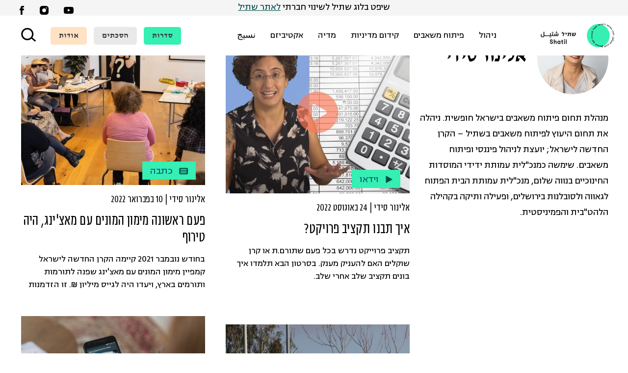

--- FILE ---
content_type: text/html; charset=UTF-8
request_url: https://shiftshatil.org.il/author/elinor/
body_size: 37999
content:
<!DOCTYPE html>

<html class="no-js" dir="rtl" lang="he-IL">

<head><meta charset="UTF-8"><script>if(navigator.userAgent.match(/MSIE|Internet Explorer/i)||navigator.userAgent.match(/Trident\/7\..*?rv:11/i)){var href=document.location.href;if(!href.match(/[?&]nowprocket/)){if(href.indexOf("?")==-1){if(href.indexOf("#")==-1){document.location.href=href+"?nowprocket=1"}else{document.location.href=href.replace("#","?nowprocket=1#")}}else{if(href.indexOf("#")==-1){document.location.href=href+"&nowprocket=1"}else{document.location.href=href.replace("#","&nowprocket=1#")}}}}</script><script>(()=>{class RocketLazyLoadScripts{constructor(){this.v="2.0.4",this.userEvents=["keydown","keyup","mousedown","mouseup","mousemove","mouseover","mouseout","touchmove","touchstart","touchend","touchcancel","wheel","click","dblclick","input"],this.attributeEvents=["onblur","onclick","oncontextmenu","ondblclick","onfocus","onmousedown","onmouseenter","onmouseleave","onmousemove","onmouseout","onmouseover","onmouseup","onmousewheel","onscroll","onsubmit"]}async t(){this.i(),this.o(),/iP(ad|hone)/.test(navigator.userAgent)&&this.h(),this.u(),this.l(this),this.m(),this.k(this),this.p(this),this._(),await Promise.all([this.R(),this.L()]),this.lastBreath=Date.now(),this.S(this),this.P(),this.D(),this.O(),this.M(),await this.C(this.delayedScripts.normal),await this.C(this.delayedScripts.defer),await this.C(this.delayedScripts.async),await this.T(),await this.F(),await this.j(),await this.A(),window.dispatchEvent(new Event("rocket-allScriptsLoaded")),this.everythingLoaded=!0,this.lastTouchEnd&&await new Promise(t=>setTimeout(t,500-Date.now()+this.lastTouchEnd)),this.I(),this.H(),this.U(),this.W()}i(){this.CSPIssue=sessionStorage.getItem("rocketCSPIssue"),document.addEventListener("securitypolicyviolation",t=>{this.CSPIssue||"script-src-elem"!==t.violatedDirective||"data"!==t.blockedURI||(this.CSPIssue=!0,sessionStorage.setItem("rocketCSPIssue",!0))},{isRocket:!0})}o(){window.addEventListener("pageshow",t=>{this.persisted=t.persisted,this.realWindowLoadedFired=!0},{isRocket:!0}),window.addEventListener("pagehide",()=>{this.onFirstUserAction=null},{isRocket:!0})}h(){let t;function e(e){t=e}window.addEventListener("touchstart",e,{isRocket:!0}),window.addEventListener("touchend",function i(o){o.changedTouches[0]&&t.changedTouches[0]&&Math.abs(o.changedTouches[0].pageX-t.changedTouches[0].pageX)<10&&Math.abs(o.changedTouches[0].pageY-t.changedTouches[0].pageY)<10&&o.timeStamp-t.timeStamp<200&&(window.removeEventListener("touchstart",e,{isRocket:!0}),window.removeEventListener("touchend",i,{isRocket:!0}),"INPUT"===o.target.tagName&&"text"===o.target.type||(o.target.dispatchEvent(new TouchEvent("touchend",{target:o.target,bubbles:!0})),o.target.dispatchEvent(new MouseEvent("mouseover",{target:o.target,bubbles:!0})),o.target.dispatchEvent(new PointerEvent("click",{target:o.target,bubbles:!0,cancelable:!0,detail:1,clientX:o.changedTouches[0].clientX,clientY:o.changedTouches[0].clientY})),event.preventDefault()))},{isRocket:!0})}q(t){this.userActionTriggered||("mousemove"!==t.type||this.firstMousemoveIgnored?"keyup"===t.type||"mouseover"===t.type||"mouseout"===t.type||(this.userActionTriggered=!0,this.onFirstUserAction&&this.onFirstUserAction()):this.firstMousemoveIgnored=!0),"click"===t.type&&t.preventDefault(),t.stopPropagation(),t.stopImmediatePropagation(),"touchstart"===this.lastEvent&&"touchend"===t.type&&(this.lastTouchEnd=Date.now()),"click"===t.type&&(this.lastTouchEnd=0),this.lastEvent=t.type,t.composedPath&&t.composedPath()[0].getRootNode()instanceof ShadowRoot&&(t.rocketTarget=t.composedPath()[0]),this.savedUserEvents.push(t)}u(){this.savedUserEvents=[],this.userEventHandler=this.q.bind(this),this.userEvents.forEach(t=>window.addEventListener(t,this.userEventHandler,{passive:!1,isRocket:!0})),document.addEventListener("visibilitychange",this.userEventHandler,{isRocket:!0})}U(){this.userEvents.forEach(t=>window.removeEventListener(t,this.userEventHandler,{passive:!1,isRocket:!0})),document.removeEventListener("visibilitychange",this.userEventHandler,{isRocket:!0}),this.savedUserEvents.forEach(t=>{(t.rocketTarget||t.target).dispatchEvent(new window[t.constructor.name](t.type,t))})}m(){const t="return false",e=Array.from(this.attributeEvents,t=>"data-rocket-"+t),i="["+this.attributeEvents.join("],[")+"]",o="[data-rocket-"+this.attributeEvents.join("],[data-rocket-")+"]",s=(e,i,o)=>{o&&o!==t&&(e.setAttribute("data-rocket-"+i,o),e["rocket"+i]=new Function("event",o),e.setAttribute(i,t))};new MutationObserver(t=>{for(const n of t)"attributes"===n.type&&(n.attributeName.startsWith("data-rocket-")||this.everythingLoaded?n.attributeName.startsWith("data-rocket-")&&this.everythingLoaded&&this.N(n.target,n.attributeName.substring(12)):s(n.target,n.attributeName,n.target.getAttribute(n.attributeName))),"childList"===n.type&&n.addedNodes.forEach(t=>{if(t.nodeType===Node.ELEMENT_NODE)if(this.everythingLoaded)for(const i of[t,...t.querySelectorAll(o)])for(const t of i.getAttributeNames())e.includes(t)&&this.N(i,t.substring(12));else for(const e of[t,...t.querySelectorAll(i)])for(const t of e.getAttributeNames())this.attributeEvents.includes(t)&&s(e,t,e.getAttribute(t))})}).observe(document,{subtree:!0,childList:!0,attributeFilter:[...this.attributeEvents,...e]})}I(){this.attributeEvents.forEach(t=>{document.querySelectorAll("[data-rocket-"+t+"]").forEach(e=>{this.N(e,t)})})}N(t,e){const i=t.getAttribute("data-rocket-"+e);i&&(t.setAttribute(e,i),t.removeAttribute("data-rocket-"+e))}k(t){Object.defineProperty(HTMLElement.prototype,"onclick",{get(){return this.rocketonclick||null},set(e){this.rocketonclick=e,this.setAttribute(t.everythingLoaded?"onclick":"data-rocket-onclick","this.rocketonclick(event)")}})}S(t){function e(e,i){let o=e[i];e[i]=null,Object.defineProperty(e,i,{get:()=>o,set(s){t.everythingLoaded?o=s:e["rocket"+i]=o=s}})}e(document,"onreadystatechange"),e(window,"onload"),e(window,"onpageshow");try{Object.defineProperty(document,"readyState",{get:()=>t.rocketReadyState,set(e){t.rocketReadyState=e},configurable:!0}),document.readyState="loading"}catch(t){console.log("WPRocket DJE readyState conflict, bypassing")}}l(t){this.originalAddEventListener=EventTarget.prototype.addEventListener,this.originalRemoveEventListener=EventTarget.prototype.removeEventListener,this.savedEventListeners=[],EventTarget.prototype.addEventListener=function(e,i,o){o&&o.isRocket||!t.B(e,this)&&!t.userEvents.includes(e)||t.B(e,this)&&!t.userActionTriggered||e.startsWith("rocket-")||t.everythingLoaded?t.originalAddEventListener.call(this,e,i,o):(t.savedEventListeners.push({target:this,remove:!1,type:e,func:i,options:o}),"mouseenter"!==e&&"mouseleave"!==e||t.originalAddEventListener.call(this,e,t.savedUserEvents.push,o))},EventTarget.prototype.removeEventListener=function(e,i,o){o&&o.isRocket||!t.B(e,this)&&!t.userEvents.includes(e)||t.B(e,this)&&!t.userActionTriggered||e.startsWith("rocket-")||t.everythingLoaded?t.originalRemoveEventListener.call(this,e,i,o):t.savedEventListeners.push({target:this,remove:!0,type:e,func:i,options:o})}}J(t,e){this.savedEventListeners=this.savedEventListeners.filter(i=>{let o=i.type,s=i.target||window;return e!==o||t!==s||(this.B(o,s)&&(i.type="rocket-"+o),this.$(i),!1)})}H(){EventTarget.prototype.addEventListener=this.originalAddEventListener,EventTarget.prototype.removeEventListener=this.originalRemoveEventListener,this.savedEventListeners.forEach(t=>this.$(t))}$(t){t.remove?this.originalRemoveEventListener.call(t.target,t.type,t.func,t.options):this.originalAddEventListener.call(t.target,t.type,t.func,t.options)}p(t){let e;function i(e){return t.everythingLoaded?e:e.split(" ").map(t=>"load"===t||t.startsWith("load.")?"rocket-jquery-load":t).join(" ")}function o(o){function s(e){const s=o.fn[e];o.fn[e]=o.fn.init.prototype[e]=function(){return this[0]===window&&t.userActionTriggered&&("string"==typeof arguments[0]||arguments[0]instanceof String?arguments[0]=i(arguments[0]):"object"==typeof arguments[0]&&Object.keys(arguments[0]).forEach(t=>{const e=arguments[0][t];delete arguments[0][t],arguments[0][i(t)]=e})),s.apply(this,arguments),this}}if(o&&o.fn&&!t.allJQueries.includes(o)){const e={DOMContentLoaded:[],"rocket-DOMContentLoaded":[]};for(const t in e)document.addEventListener(t,()=>{e[t].forEach(t=>t())},{isRocket:!0});o.fn.ready=o.fn.init.prototype.ready=function(i){function s(){parseInt(o.fn.jquery)>2?setTimeout(()=>i.bind(document)(o)):i.bind(document)(o)}return"function"==typeof i&&(t.realDomReadyFired?!t.userActionTriggered||t.fauxDomReadyFired?s():e["rocket-DOMContentLoaded"].push(s):e.DOMContentLoaded.push(s)),o([])},s("on"),s("one"),s("off"),t.allJQueries.push(o)}e=o}t.allJQueries=[],o(window.jQuery),Object.defineProperty(window,"jQuery",{get:()=>e,set(t){o(t)}})}P(){const t=new Map;document.write=document.writeln=function(e){const i=document.currentScript,o=document.createRange(),s=i.parentElement;let n=t.get(i);void 0===n&&(n=i.nextSibling,t.set(i,n));const c=document.createDocumentFragment();o.setStart(c,0),c.appendChild(o.createContextualFragment(e)),s.insertBefore(c,n)}}async R(){return new Promise(t=>{this.userActionTriggered?t():this.onFirstUserAction=t})}async L(){return new Promise(t=>{document.addEventListener("DOMContentLoaded",()=>{this.realDomReadyFired=!0,t()},{isRocket:!0})})}async j(){return this.realWindowLoadedFired?Promise.resolve():new Promise(t=>{window.addEventListener("load",t,{isRocket:!0})})}M(){this.pendingScripts=[];this.scriptsMutationObserver=new MutationObserver(t=>{for(const e of t)e.addedNodes.forEach(t=>{"SCRIPT"!==t.tagName||t.noModule||t.isWPRocket||this.pendingScripts.push({script:t,promise:new Promise(e=>{const i=()=>{const i=this.pendingScripts.findIndex(e=>e.script===t);i>=0&&this.pendingScripts.splice(i,1),e()};t.addEventListener("load",i,{isRocket:!0}),t.addEventListener("error",i,{isRocket:!0}),setTimeout(i,1e3)})})})}),this.scriptsMutationObserver.observe(document,{childList:!0,subtree:!0})}async F(){await this.X(),this.pendingScripts.length?(await this.pendingScripts[0].promise,await this.F()):this.scriptsMutationObserver.disconnect()}D(){this.delayedScripts={normal:[],async:[],defer:[]},document.querySelectorAll("script[type$=rocketlazyloadscript]").forEach(t=>{t.hasAttribute("data-rocket-src")?t.hasAttribute("async")&&!1!==t.async?this.delayedScripts.async.push(t):t.hasAttribute("defer")&&!1!==t.defer||"module"===t.getAttribute("data-rocket-type")?this.delayedScripts.defer.push(t):this.delayedScripts.normal.push(t):this.delayedScripts.normal.push(t)})}async _(){await this.L();let t=[];document.querySelectorAll("script[type$=rocketlazyloadscript][data-rocket-src]").forEach(e=>{let i=e.getAttribute("data-rocket-src");if(i&&!i.startsWith("data:")){i.startsWith("//")&&(i=location.protocol+i);try{const o=new URL(i).origin;o!==location.origin&&t.push({src:o,crossOrigin:e.crossOrigin||"module"===e.getAttribute("data-rocket-type")})}catch(t){}}}),t=[...new Map(t.map(t=>[JSON.stringify(t),t])).values()],this.Y(t,"preconnect")}async G(t){if(await this.K(),!0!==t.noModule||!("noModule"in HTMLScriptElement.prototype))return new Promise(e=>{let i;function o(){(i||t).setAttribute("data-rocket-status","executed"),e()}try{if(navigator.userAgent.includes("Firefox/")||""===navigator.vendor||this.CSPIssue)i=document.createElement("script"),[...t.attributes].forEach(t=>{let e=t.nodeName;"type"!==e&&("data-rocket-type"===e&&(e="type"),"data-rocket-src"===e&&(e="src"),i.setAttribute(e,t.nodeValue))}),t.text&&(i.text=t.text),t.nonce&&(i.nonce=t.nonce),i.hasAttribute("src")?(i.addEventListener("load",o,{isRocket:!0}),i.addEventListener("error",()=>{i.setAttribute("data-rocket-status","failed-network"),e()},{isRocket:!0}),setTimeout(()=>{i.isConnected||e()},1)):(i.text=t.text,o()),i.isWPRocket=!0,t.parentNode.replaceChild(i,t);else{const i=t.getAttribute("data-rocket-type"),s=t.getAttribute("data-rocket-src");i?(t.type=i,t.removeAttribute("data-rocket-type")):t.removeAttribute("type"),t.addEventListener("load",o,{isRocket:!0}),t.addEventListener("error",i=>{this.CSPIssue&&i.target.src.startsWith("data:")?(console.log("WPRocket: CSP fallback activated"),t.removeAttribute("src"),this.G(t).then(e)):(t.setAttribute("data-rocket-status","failed-network"),e())},{isRocket:!0}),s?(t.fetchPriority="high",t.removeAttribute("data-rocket-src"),t.src=s):t.src="data:text/javascript;base64,"+window.btoa(unescape(encodeURIComponent(t.text)))}}catch(i){t.setAttribute("data-rocket-status","failed-transform"),e()}});t.setAttribute("data-rocket-status","skipped")}async C(t){const e=t.shift();return e?(e.isConnected&&await this.G(e),this.C(t)):Promise.resolve()}O(){this.Y([...this.delayedScripts.normal,...this.delayedScripts.defer,...this.delayedScripts.async],"preload")}Y(t,e){this.trash=this.trash||[];let i=!0;var o=document.createDocumentFragment();t.forEach(t=>{const s=t.getAttribute&&t.getAttribute("data-rocket-src")||t.src;if(s&&!s.startsWith("data:")){const n=document.createElement("link");n.href=s,n.rel=e,"preconnect"!==e&&(n.as="script",n.fetchPriority=i?"high":"low"),t.getAttribute&&"module"===t.getAttribute("data-rocket-type")&&(n.crossOrigin=!0),t.crossOrigin&&(n.crossOrigin=t.crossOrigin),t.integrity&&(n.integrity=t.integrity),t.nonce&&(n.nonce=t.nonce),o.appendChild(n),this.trash.push(n),i=!1}}),document.head.appendChild(o)}W(){this.trash.forEach(t=>t.remove())}async T(){try{document.readyState="interactive"}catch(t){}this.fauxDomReadyFired=!0;try{await this.K(),this.J(document,"readystatechange"),document.dispatchEvent(new Event("rocket-readystatechange")),await this.K(),document.rocketonreadystatechange&&document.rocketonreadystatechange(),await this.K(),this.J(document,"DOMContentLoaded"),document.dispatchEvent(new Event("rocket-DOMContentLoaded")),await this.K(),this.J(window,"DOMContentLoaded"),window.dispatchEvent(new Event("rocket-DOMContentLoaded"))}catch(t){console.error(t)}}async A(){try{document.readyState="complete"}catch(t){}try{await this.K(),this.J(document,"readystatechange"),document.dispatchEvent(new Event("rocket-readystatechange")),await this.K(),document.rocketonreadystatechange&&document.rocketonreadystatechange(),await this.K(),this.J(window,"load"),window.dispatchEvent(new Event("rocket-load")),await this.K(),window.rocketonload&&window.rocketonload(),await this.K(),this.allJQueries.forEach(t=>t(window).trigger("rocket-jquery-load")),await this.K(),this.J(window,"pageshow");const t=new Event("rocket-pageshow");t.persisted=this.persisted,window.dispatchEvent(t),await this.K(),window.rocketonpageshow&&window.rocketonpageshow({persisted:this.persisted})}catch(t){console.error(t)}}async K(){Date.now()-this.lastBreath>45&&(await this.X(),this.lastBreath=Date.now())}async X(){return document.hidden?new Promise(t=>setTimeout(t)):new Promise(t=>requestAnimationFrame(t))}B(t,e){return e===document&&"readystatechange"===t||(e===document&&"DOMContentLoaded"===t||(e===window&&"DOMContentLoaded"===t||(e===window&&"load"===t||e===window&&"pageshow"===t)))}static run(){(new RocketLazyLoadScripts).t()}}RocketLazyLoadScripts.run()})();</script>
    <meta http-equiv="X-UA-Compatible" content="IE=edge,chrome=1">
    
    
    <meta name="SKYPE_TOOLBAR" content="SKYPE_TOOLBAR_PARSER_COMPATIBLE" />
    <meta name="viewport" content="width=device-width, initial-scale=1, maximum-scale=1, user-scalable=yes">
    <meta http-equiv="x-ua-compatible" content="IE=Edge">
    <!-- Chrome, Firefox OS, Opera and Vivaldi -->
    <meta name="theme-color" content="#000">
    <!-- Windows Phone -->
    <meta name="msapplication-navbutton-color" content="#000">
    <!-- iOS Safari -->
    <meta name="apple-mobile-web-app-status-bar-style" content="#000">
    <!-- Social Meta tags -->
    <meta property="og:type" content="website" />
    <meta property="og:title" content="Shiftshatil" />
    <meta property="og:description" content="Shiftshatil" />
    <meta property="og:url" content="https://shiftshatil.org.il" />
    <meta property="og:site_name" content="Shiftshatil" />
    <meta property="og:image" itemprop="image" content="https://shiftshatil.org.il/wp-content/themes/shiftshatil/screenshot.png">
    <meta name="twitter:card" content="summary" />
    <meta name="twitter:description" content="Shiftshatil" />
    <meta name="twitter:title" content="Shiftshatil" />
    <!-- Favicon -->
    <link rel="icon" type="image/ico"
        href="https://shiftshatil.org.il/wp-content/uploads/2023/07/4555.png">
    <link rel="mask-icon" href="https://shiftshatil.org.il/wp-content/themes/shiftshatil/assets/images/site/favicon.ico"
        color="white">
    <link rel="profile" href="https://gmpg.org/xfn/11">

    <meta name='robots' content='noindex, follow' />

	<!-- This site is optimized with the Yoast SEO plugin v26.8 - https://yoast.com/product/yoast-seo-wordpress/ -->
	<title>אלינור סידי | Shiftshatil</title>
	<link rel="canonical" href="https://shiftshatil.org.il/author/elinor/" />
	<link rel="next" href="https://shiftshatil.org.il/author/elinor/page/2/" />
	<meta property="og:locale" content="he_IL" />
	<meta property="og:type" content="profile" />
	<meta property="og:title" content="אלינור סידי, Author at Shiftshatil" />
	<meta property="og:url" content="https://shiftshatil.org.il/author/elinor/" />
	<meta property="og:site_name" content="Shiftshatil" />
	<meta property="og:image" content="https://secure.gravatar.com/avatar/46f2d4020aa1ba8c80bb09058c2a2788?s=500&d=mm&r=g" />
	<meta name="twitter:card" content="summary_large_image" />
	<script type="application/ld+json" class="yoast-schema-graph">{"@context":"https://schema.org","@graph":[{"@type":"ProfilePage","@id":"https://shiftshatil.org.il/author/elinor/","url":"https://shiftshatil.org.il/author/elinor/","name":"אלינור סידי, Author at Shiftshatil","isPartOf":{"@id":"https://shiftshatil.org.il/#website"},"primaryImageOfPage":{"@id":"https://shiftshatil.org.il/author/elinor/#primaryimage"},"image":{"@id":"https://shiftshatil.org.il/author/elinor/#primaryimage"},"thumbnailUrl":"https://shiftshatil.org.il/wp-content/uploads/2022/08/בלוג-חדש-1-2.jpg","breadcrumb":{"@id":"https://shiftshatil.org.il/author/elinor/#breadcrumb"},"inLanguage":"he-IL","potentialAction":[{"@type":"ReadAction","target":["https://shiftshatil.org.il/author/elinor/"]}]},{"@type":"ImageObject","inLanguage":"he-IL","@id":"https://shiftshatil.org.il/author/elinor/#primaryimage","url":"https://shiftshatil.org.il/wp-content/uploads/2022/08/בלוג-חדש-1-2.jpg","contentUrl":"https://shiftshatil.org.il/wp-content/uploads/2022/08/בלוג-חדש-1-2.jpg","width":766,"height":460},{"@type":"BreadcrumbList","@id":"https://shiftshatil.org.il/author/elinor/#breadcrumb","itemListElement":[{"@type":"ListItem","position":1,"name":"Home","item":"https://shiftshatil.org.il/"},{"@type":"ListItem","position":2,"name":"Archives for אלינור סידי"}]},{"@type":"WebSite","@id":"https://shiftshatil.org.il/#website","url":"https://shiftshatil.org.il/","name":"Shiftshatil","description":"","potentialAction":[{"@type":"SearchAction","target":{"@type":"EntryPoint","urlTemplate":"https://shiftshatil.org.il/?s={search_term_string}"},"query-input":{"@type":"PropertyValueSpecification","valueRequired":true,"valueName":"search_term_string"}}],"inLanguage":"he-IL"},{"@type":"Person","@id":"https://shiftshatil.org.il/#/schema/person/935629ccae216f379abe276de4692180","name":"אלינור סידי","image":{"@type":"ImageObject","inLanguage":"he-IL","@id":"https://shiftshatil.org.il/#/schema/person/image/","url":"https://secure.gravatar.com/avatar/e3880e765a1b144e1109443f0d14b53d3f908c45bad4a61ee90748e01bdf4acb?s=96&d=mm&r=g","contentUrl":"https://secure.gravatar.com/avatar/e3880e765a1b144e1109443f0d14b53d3f908c45bad4a61ee90748e01bdf4acb?s=96&d=mm&r=g","caption":"אלינור סידי"},"mainEntityOfPage":{"@id":"https://shiftshatil.org.il/author/elinor/"}}]}</script>
	<!-- / Yoast SEO plugin. -->



<style id='wp-img-auto-sizes-contain-inline-css' type='text/css'>
img:is([sizes=auto i],[sizes^="auto," i]){contain-intrinsic-size:3000px 1500px}
/*# sourceURL=wp-img-auto-sizes-contain-inline-css */
</style>
<link rel='stylesheet' id='sgr-css' href='https://shiftshatil.org.il/wp-content/plugins/simple-google-recaptcha/sgr.css?ver=1663368662' type='text/css' media='all' />
<style id='classic-theme-styles-inline-css' type='text/css'>
/*! This file is auto-generated */
.wp-block-button__link{color:#fff;background-color:#32373c;border-radius:9999px;box-shadow:none;text-decoration:none;padding:calc(.667em + 2px) calc(1.333em + 2px);font-size:1.125em}.wp-block-file__button{background:#32373c;color:#fff;text-decoration:none}
/*# sourceURL=/wp-includes/css/classic-themes.min.css */
</style>
<link rel='stylesheet' id='shiftshatil-style-css' href='https://shiftshatil.org.il/wp-content/themes/shiftshatil/style.css?ver=6.9' type='text/css' media='all' />
<link rel='stylesheet' id='shiftshatil-fonts-css' href='https://shiftshatil.org.il/wp-content/themes/shiftshatil/assets/fonts/stylesheet.css?ver=1.0.0' type='text/css' media='all' />
<link rel='stylesheet' id='shiftshatil-owl-css' href='https://shiftshatil.org.il/wp-content/themes/shiftshatil/assets/css/owl.css?ver=1.0.0' type='text/css' media='all' />
<link rel='stylesheet' id='shiftshatil-screen-css' href='https://shiftshatil.org.il/wp-content/themes/shiftshatil/assets/css/screen.css?ver=1.0.0' type='text/css' media='all' />
<link rel='stylesheet' id='shiftshatil-custom-css' href='https://shiftshatil.org.il/wp-content/themes/shiftshatil/assets/css/custom.css?ver=1.0.0' type='text/css' media='all' />
<link rel='stylesheet' id='shiftshatil-responsive-css' href='https://shiftshatil.org.il/wp-content/themes/shiftshatil/assets/css/responsive.css?ver=1.0.0' type='text/css' media='all' />
<link rel='stylesheet' id='custom-css-css' href='https://shiftshatil.org.il/wp-content/themes/shiftshatil/custom.css' type='text/css' media='all' />
<link rel='stylesheet' id='series-css-css' href='https://shiftshatil.org.il/wp-content/themes/shiftshatil/series.css' type='text/css' media='all' />
<link rel='stylesheet' id='slick-css' href='https://shiftshatil.org.il/wp-content/themes/shiftshatil/assets/css/slick.css?ver=6.9' type='text/css' media='all' />
<link rel='stylesheet' id='slick-theme-css-css' href='https://shiftshatil.org.il/wp-content/themes/shiftshatil/assets/css/slick-theme.css?ver=6.9' type='text/css' media='all' />
<script type="text/javascript" id="sgr-js-extra">
/* <![CDATA[ */
var sgr = {"sgr_site_key":"6Lf4hcAfAAAAADQJUnGZ9pBpiPJ6KGBTySnNGE0v"};
//# sourceURL=sgr-js-extra
/* ]]> */
</script>
<script type="rocketlazyloadscript" data-minify="1" data-rocket-type="text/javascript" data-rocket-src="https://shiftshatil.org.il/wp-content/cache/min/1/wp-content/plugins/simple-google-recaptcha/sgr.js?ver=1757237377" id="sgr-js" data-rocket-defer defer></script>
<script type="text/javascript" id="cookie-law-info-js-extra">
/* <![CDATA[ */
var _ckyConfig = {"_ipData":[],"_assetsURL":"https://shiftshatil.org.il/wp-content/plugins/cookie-law-info/lite/frontend/images/","_publicURL":"https://shiftshatil.org.il","_expiry":"365","_categories":[{"name":"Necessary","slug":"necessary","isNecessary":true,"ccpaDoNotSell":true,"cookies":[],"active":true,"defaultConsent":{"gdpr":true,"ccpa":true}},{"name":"Functional","slug":"functional","isNecessary":false,"ccpaDoNotSell":true,"cookies":[],"active":true,"defaultConsent":{"gdpr":false,"ccpa":false}},{"name":"Analytics","slug":"analytics","isNecessary":false,"ccpaDoNotSell":true,"cookies":[],"active":true,"defaultConsent":{"gdpr":false,"ccpa":false}},{"name":"Performance","slug":"performance","isNecessary":false,"ccpaDoNotSell":true,"cookies":[],"active":true,"defaultConsent":{"gdpr":false,"ccpa":false}},{"name":"Advertisement","slug":"advertisement","isNecessary":false,"ccpaDoNotSell":true,"cookies":[],"active":true,"defaultConsent":{"gdpr":false,"ccpa":false}}],"_activeLaw":"gdpr","_rootDomain":"","_block":"1","_showBanner":"1","_bannerConfig":{"settings":{"type":"banner","preferenceCenterType":"popup","position":"bottom","applicableLaw":"gdpr"},"behaviours":{"reloadBannerOnAccept":false,"loadAnalyticsByDefault":false,"animations":{"onLoad":"animate","onHide":"sticky"}},"config":{"revisitConsent":{"status":true,"tag":"revisit-consent","position":"bottom-left","meta":{"url":"#"},"styles":{"background-color":"#0056A7"},"elements":{"title":{"type":"text","tag":"revisit-consent-title","status":true,"styles":{"color":"#0056a7"}}}},"preferenceCenter":{"toggle":{"status":true,"tag":"detail-category-toggle","type":"toggle","states":{"active":{"styles":{"background-color":"#1863DC"}},"inactive":{"styles":{"background-color":"#D0D5D2"}}}}},"categoryPreview":{"status":false,"toggle":{"status":true,"tag":"detail-category-preview-toggle","type":"toggle","states":{"active":{"styles":{"background-color":"#1863DC"}},"inactive":{"styles":{"background-color":"#D0D5D2"}}}}},"videoPlaceholder":{"status":true,"styles":{"background-color":"#000000","border-color":"#000000","color":"#ffffff"}},"readMore":{"status":false,"tag":"readmore-button","type":"link","meta":{"noFollow":true,"newTab":true},"styles":{"color":"#1863DC","background-color":"transparent","border-color":"transparent"}},"showMore":{"status":true,"tag":"show-desc-button","type":"button","styles":{"color":"#1863DC"}},"showLess":{"status":true,"tag":"hide-desc-button","type":"button","styles":{"color":"#1863DC"}},"alwaysActive":{"status":true,"tag":"always-active","styles":{"color":"#008000"}},"manualLinks":{"status":true,"tag":"manual-links","type":"link","styles":{"color":"#1863DC"}},"auditTable":{"status":true},"optOption":{"status":true,"toggle":{"status":true,"tag":"optout-option-toggle","type":"toggle","states":{"active":{"styles":{"background-color":"#1863dc"}},"inactive":{"styles":{"background-color":"#FFFFFF"}}}}}}},"_version":"3.3.9.1","_logConsent":"1","_tags":[{"tag":"accept-button","styles":{"color":"#FFFFFF","background-color":"#000000","border-color":"#000000"}},{"tag":"reject-button","styles":{"color":"#000000","background-color":"transparent","border-color":"#000000"}},{"tag":"settings-button","styles":{"color":"#1863DC","background-color":"transparent","border-color":"#1863DC"}},{"tag":"readmore-button","styles":{"color":"#1863DC","background-color":"transparent","border-color":"transparent"}},{"tag":"donotsell-button","styles":{"color":"#1863DC","background-color":"transparent","border-color":"transparent"}},{"tag":"show-desc-button","styles":{"color":"#1863DC"}},{"tag":"hide-desc-button","styles":{"color":"#1863DC"}},{"tag":"cky-always-active","styles":[]},{"tag":"cky-link","styles":[]},{"tag":"accept-button","styles":{"color":"#FFFFFF","background-color":"#000000","border-color":"#000000"}},{"tag":"revisit-consent","styles":{"background-color":"#0056A7"}}],"_shortCodes":[{"key":"cky_readmore","content":"\u003Ca href=\"#\" class=\"cky-policy\" aria-label=\"\u05de\u05d3\u05d9\u05e0\u05d9\u05d5\u05ea \u05e7\u05d5\u05d1\u05e6\u05d9 Cookie\" target=\"_blank\" rel=\"noopener\" data-cky-tag=\"readmore-button\"\u003E\u05de\u05d3\u05d9\u05e0\u05d9\u05d5\u05ea \u05e7\u05d5\u05d1\u05e6\u05d9 Cookie\u003C/a\u003E","tag":"readmore-button","status":false,"attributes":{"rel":"nofollow","target":"_blank"}},{"key":"cky_show_desc","content":"\u003Cbutton class=\"cky-show-desc-btn\" data-cky-tag=\"show-desc-button\" aria-label=\"\u05d4\u05e6\u05d2 \u05e2\u05d5\u05d3\"\u003E\u05d4\u05e6\u05d2 \u05e2\u05d5\u05d3\u003C/button\u003E","tag":"show-desc-button","status":true,"attributes":[]},{"key":"cky_hide_desc","content":"\u003Cbutton class=\"cky-show-desc-btn\" data-cky-tag=\"hide-desc-button\" aria-label=\"\u05d4\u05e1\u05ea\u05e8\"\u003E\u05d4\u05e1\u05ea\u05e8\u003C/button\u003E","tag":"hide-desc-button","status":true,"attributes":[]},{"key":"cky_optout_show_desc","content":"[cky_optout_show_desc]","tag":"optout-show-desc-button","status":true,"attributes":[]},{"key":"cky_optout_hide_desc","content":"[cky_optout_hide_desc]","tag":"optout-hide-desc-button","status":true,"attributes":[]},{"key":"cky_category_toggle_label","content":"[cky_{{status}}_category_label] [cky_preference_{{category_slug}}_title]","tag":"","status":true,"attributes":[]},{"key":"cky_enable_category_label","content":"Enable","tag":"","status":true,"attributes":[]},{"key":"cky_disable_category_label","content":"Disable","tag":"","status":true,"attributes":[]},{"key":"cky_video_placeholder","content":"\u003Cdiv class=\"video-placeholder-normal\" data-cky-tag=\"video-placeholder\" id=\"[UNIQUEID]\"\u003E\u003Cp class=\"video-placeholder-text-normal\" data-cky-tag=\"placeholder-title\"\u003E\u05d0\u05e0\u05d0 \u05e7\u05d1\u05dc \u05e7\u05d5\u05d1\u05e6\u05d9 Cookie \u05db\u05d3\u05d9 \u05dc\u05d2\u05e9\u05ea \u05dc\u05ea\u05d5\u05db\u05df \u05d6\u05d4\u003C/p\u003E\u003C/div\u003E","tag":"","status":true,"attributes":[]},{"key":"cky_enable_optout_label","content":"Enable","tag":"","status":true,"attributes":[]},{"key":"cky_disable_optout_label","content":"Disable","tag":"","status":true,"attributes":[]},{"key":"cky_optout_toggle_label","content":"[cky_{{status}}_optout_label] [cky_optout_option_title]","tag":"","status":true,"attributes":[]},{"key":"cky_optout_option_title","content":"Do Not Sell or Share My Personal Information","tag":"","status":true,"attributes":[]},{"key":"cky_optout_close_label","content":"Close","tag":"","status":true,"attributes":[]},{"key":"cky_preference_close_label","content":"Close","tag":"","status":true,"attributes":[]}],"_rtl":"","_language":"en","_providersToBlock":[]};
var _ckyStyles = {"css":".cky-overlay{background: #000000; opacity: 0.4; position: fixed; top: 0; left: 0; width: 100%; height: 100%; z-index: 99999999;}.cky-hide{display: none;}.cky-btn-revisit-wrapper{display: flex; align-items: center; justify-content: center; background: #0056a7; width: 45px; height: 45px; border-radius: 50%; position: fixed; z-index: 999999; cursor: pointer;}.cky-revisit-bottom-left{bottom: 15px; left: 15px;}.cky-revisit-bottom-right{bottom: 15px; right: 15px;}.cky-btn-revisit-wrapper .cky-btn-revisit{display: flex; align-items: center; justify-content: center; background: none; border: none; cursor: pointer; position: relative; margin: 0; padding: 0;}.cky-btn-revisit-wrapper .cky-btn-revisit img{max-width: fit-content; margin: 0; height: 30px; width: 30px;}.cky-revisit-bottom-left:hover::before{content: attr(data-tooltip); position: absolute; background: #4e4b66; color: #ffffff; left: calc(100% + 7px); font-size: 12px; line-height: 16px; width: max-content; padding: 4px 8px; border-radius: 4px;}.cky-revisit-bottom-left:hover::after{position: absolute; content: \"\"; border: 5px solid transparent; left: calc(100% + 2px); border-left-width: 0; border-right-color: #4e4b66;}.cky-revisit-bottom-right:hover::before{content: attr(data-tooltip); position: absolute; background: #4e4b66; color: #ffffff; right: calc(100% + 7px); font-size: 12px; line-height: 16px; width: max-content; padding: 4px 8px; border-radius: 4px;}.cky-revisit-bottom-right:hover::after{position: absolute; content: \"\"; border: 5px solid transparent; right: calc(100% + 2px); border-right-width: 0; border-left-color: #4e4b66;}.cky-revisit-hide{display: none;}.cky-consent-container{position: fixed; width: 100%; box-sizing: border-box; z-index: 9999999;}.cky-consent-container .cky-consent-bar{background: #ffffff; border: 1px solid; padding: 16.5px 24px; box-shadow: 0 -1px 10px 0 #acabab4d;}.cky-banner-bottom{bottom: 0; left: 0;}.cky-banner-top{top: 0; left: 0;}.cky-custom-brand-logo-wrapper .cky-custom-brand-logo{width: 100px; height: auto; margin: 0 0 12px 0;}.cky-notice .cky-title{color: #212121; font-weight: 700; font-size: 18px; line-height: 24px; margin: 0 0 12px 0;}.cky-notice-group{display: flex; justify-content: space-between; align-items: center; font-size: 14px; line-height: 24px; font-weight: 400;}.cky-notice-des *,.cky-preference-content-wrapper *,.cky-accordion-header-des *,.cky-gpc-wrapper .cky-gpc-desc *{font-size: 14px;}.cky-notice-des{color: #212121; font-size: 14px; line-height: 24px; font-weight: 400;}.cky-notice-des img{height: 25px; width: 25px;}.cky-consent-bar .cky-notice-des p,.cky-gpc-wrapper .cky-gpc-desc p,.cky-preference-body-wrapper .cky-preference-content-wrapper p,.cky-accordion-header-wrapper .cky-accordion-header-des p,.cky-cookie-des-table li div:last-child p{color: inherit; margin-top: 0; overflow-wrap: break-word;}.cky-notice-des P:last-child,.cky-preference-content-wrapper p:last-child,.cky-cookie-des-table li div:last-child p:last-child,.cky-gpc-wrapper .cky-gpc-desc p:last-child{margin-bottom: 0;}.cky-notice-des a.cky-policy,.cky-notice-des button.cky-policy{font-size: 14px; color: #1863dc; white-space: nowrap; cursor: pointer; background: transparent; border: 1px solid; text-decoration: underline;}.cky-notice-des button.cky-policy{padding: 0;}.cky-notice-des a.cky-policy:focus-visible,.cky-notice-des button.cky-policy:focus-visible,.cky-preference-content-wrapper .cky-show-desc-btn:focus-visible,.cky-accordion-header .cky-accordion-btn:focus-visible,.cky-preference-header .cky-btn-close:focus-visible,.cky-switch input[type=\"checkbox\"]:focus-visible,.cky-footer-wrapper a:focus-visible,.cky-btn:focus-visible{outline: 2px solid #1863dc; outline-offset: 2px;}.cky-btn:focus:not(:focus-visible),.cky-accordion-header .cky-accordion-btn:focus:not(:focus-visible),.cky-preference-content-wrapper .cky-show-desc-btn:focus:not(:focus-visible),.cky-btn-revisit-wrapper .cky-btn-revisit:focus:not(:focus-visible),.cky-preference-header .cky-btn-close:focus:not(:focus-visible),.cky-consent-bar .cky-banner-btn-close:focus:not(:focus-visible){outline: 0;}button.cky-show-desc-btn:not(:hover):not(:active){color: #1863dc; background: transparent;}button.cky-accordion-btn:not(:hover):not(:active),button.cky-banner-btn-close:not(:hover):not(:active),button.cky-btn-close:not(:hover):not(:active),button.cky-btn-revisit:not(:hover):not(:active){background: transparent;}.cky-consent-bar button:hover,.cky-modal.cky-modal-open button:hover,.cky-consent-bar button:focus,.cky-modal.cky-modal-open button:focus{text-decoration: none;}.cky-notice-btn-wrapper{display: flex; justify-content: center; align-items: center; margin-left: 15px;}.cky-notice-btn-wrapper .cky-btn{text-shadow: none; box-shadow: none;}.cky-btn{font-size: 14px; font-family: inherit; line-height: 24px; padding: 8px 27px; font-weight: 500; margin: 0 8px 0 0; border-radius: 2px; white-space: nowrap; cursor: pointer; text-align: center; text-transform: none; min-height: 0;}.cky-btn:hover{opacity: 0.8;}.cky-btn-customize{color: #1863dc; background: transparent; border: 2px solid #1863dc;}.cky-btn-reject{color: #1863dc; background: transparent; border: 2px solid #1863dc;}.cky-btn-accept{background: #1863dc; color: #ffffff; border: 2px solid #1863dc;}.cky-btn:last-child{margin-right: 0;}@media (max-width: 768px){.cky-notice-group{display: block;}.cky-notice-btn-wrapper{margin-left: 0;}.cky-notice-btn-wrapper .cky-btn{flex: auto; max-width: 100%; margin-top: 10px; white-space: unset;}}@media (max-width: 576px){.cky-notice-btn-wrapper{flex-direction: column;}.cky-custom-brand-logo-wrapper, .cky-notice .cky-title, .cky-notice-des, .cky-notice-btn-wrapper{padding: 0 28px;}.cky-consent-container .cky-consent-bar{padding: 16.5px 0;}.cky-notice-des{max-height: 40vh; overflow-y: scroll;}.cky-notice-btn-wrapper .cky-btn{width: 100%; padding: 8px; margin-right: 0;}.cky-notice-btn-wrapper .cky-btn-accept{order: 1;}.cky-notice-btn-wrapper .cky-btn-reject{order: 3;}.cky-notice-btn-wrapper .cky-btn-customize{order: 2;}}@media (max-width: 425px){.cky-custom-brand-logo-wrapper, .cky-notice .cky-title, .cky-notice-des, .cky-notice-btn-wrapper{padding: 0 24px;}.cky-notice-btn-wrapper{flex-direction: column;}.cky-btn{width: 100%; margin: 10px 0 0 0;}.cky-notice-btn-wrapper .cky-btn-customize{order: 2;}.cky-notice-btn-wrapper .cky-btn-reject{order: 3;}.cky-notice-btn-wrapper .cky-btn-accept{order: 1; margin-top: 16px;}}@media (max-width: 352px){.cky-notice .cky-title{font-size: 16px;}.cky-notice-des *{font-size: 12px;}.cky-notice-des, .cky-btn{font-size: 12px;}}.cky-modal.cky-modal-open{display: flex; visibility: visible; -webkit-transform: translate(-50%, -50%); -moz-transform: translate(-50%, -50%); -ms-transform: translate(-50%, -50%); -o-transform: translate(-50%, -50%); transform: translate(-50%, -50%); top: 50%; left: 50%; transition: all 1s ease;}.cky-modal{box-shadow: 0 32px 68px rgba(0, 0, 0, 0.3); margin: 0 auto; position: fixed; max-width: 100%; background: #ffffff; top: 50%; box-sizing: border-box; border-radius: 6px; z-index: 999999999; color: #212121; -webkit-transform: translate(-50%, 100%); -moz-transform: translate(-50%, 100%); -ms-transform: translate(-50%, 100%); -o-transform: translate(-50%, 100%); transform: translate(-50%, 100%); visibility: hidden; transition: all 0s ease;}.cky-preference-center{max-height: 79vh; overflow: hidden; width: 845px; overflow: hidden; flex: 1 1 0; display: flex; flex-direction: column; border-radius: 6px;}.cky-preference-header{display: flex; align-items: center; justify-content: space-between; padding: 22px 24px; border-bottom: 1px solid;}.cky-preference-header .cky-preference-title{font-size: 18px; font-weight: 700; line-height: 24px;}.cky-preference-header .cky-btn-close{margin: 0; cursor: pointer; vertical-align: middle; padding: 0; background: none; border: none; width: auto; height: auto; min-height: 0; line-height: 0; text-shadow: none; box-shadow: none;}.cky-preference-header .cky-btn-close img{margin: 0; height: 10px; width: 10px;}.cky-preference-body-wrapper{padding: 0 24px; flex: 1; overflow: auto; box-sizing: border-box;}.cky-preference-content-wrapper,.cky-gpc-wrapper .cky-gpc-desc{font-size: 14px; line-height: 24px; font-weight: 400; padding: 12px 0;}.cky-preference-content-wrapper{border-bottom: 1px solid;}.cky-preference-content-wrapper img{height: 25px; width: 25px;}.cky-preference-content-wrapper .cky-show-desc-btn{font-size: 14px; font-family: inherit; color: #1863dc; text-decoration: none; line-height: 24px; padding: 0; margin: 0; white-space: nowrap; cursor: pointer; background: transparent; border-color: transparent; text-transform: none; min-height: 0; text-shadow: none; box-shadow: none;}.cky-accordion-wrapper{margin-bottom: 10px;}.cky-accordion{border-bottom: 1px solid;}.cky-accordion:last-child{border-bottom: none;}.cky-accordion .cky-accordion-item{display: flex; margin-top: 10px;}.cky-accordion .cky-accordion-body{display: none;}.cky-accordion.cky-accordion-active .cky-accordion-body{display: block; padding: 0 22px; margin-bottom: 16px;}.cky-accordion-header-wrapper{cursor: pointer; width: 100%;}.cky-accordion-item .cky-accordion-header{display: flex; justify-content: space-between; align-items: center;}.cky-accordion-header .cky-accordion-btn{font-size: 16px; font-family: inherit; color: #212121; line-height: 24px; background: none; border: none; font-weight: 700; padding: 0; margin: 0; cursor: pointer; text-transform: none; min-height: 0; text-shadow: none; box-shadow: none;}.cky-accordion-header .cky-always-active{color: #008000; font-weight: 600; line-height: 24px; font-size: 14px;}.cky-accordion-header-des{font-size: 14px; line-height: 24px; margin: 10px 0 16px 0;}.cky-accordion-chevron{margin-right: 22px; position: relative; cursor: pointer;}.cky-accordion-chevron-hide{display: none;}.cky-accordion .cky-accordion-chevron i::before{content: \"\"; position: absolute; border-right: 1.4px solid; border-bottom: 1.4px solid; border-color: inherit; height: 6px; width: 6px; -webkit-transform: rotate(-45deg); -moz-transform: rotate(-45deg); -ms-transform: rotate(-45deg); -o-transform: rotate(-45deg); transform: rotate(-45deg); transition: all 0.2s ease-in-out; top: 8px;}.cky-accordion.cky-accordion-active .cky-accordion-chevron i::before{-webkit-transform: rotate(45deg); -moz-transform: rotate(45deg); -ms-transform: rotate(45deg); -o-transform: rotate(45deg); transform: rotate(45deg);}.cky-audit-table{background: #f4f4f4; border-radius: 6px;}.cky-audit-table .cky-empty-cookies-text{color: inherit; font-size: 12px; line-height: 24px; margin: 0; padding: 10px;}.cky-audit-table .cky-cookie-des-table{font-size: 12px; line-height: 24px; font-weight: normal; padding: 15px 10px; border-bottom: 1px solid; border-bottom-color: inherit; margin: 0;}.cky-audit-table .cky-cookie-des-table:last-child{border-bottom: none;}.cky-audit-table .cky-cookie-des-table li{list-style-type: none; display: flex; padding: 3px 0;}.cky-audit-table .cky-cookie-des-table li:first-child{padding-top: 0;}.cky-cookie-des-table li div:first-child{width: 100px; font-weight: 600; word-break: break-word; word-wrap: break-word;}.cky-cookie-des-table li div:last-child{flex: 1; word-break: break-word; word-wrap: break-word; margin-left: 8px;}.cky-footer-shadow{display: block; width: 100%; height: 40px; background: linear-gradient(180deg, rgba(255, 255, 255, 0) 0%, #ffffff 100%); position: absolute; bottom: calc(100% - 1px);}.cky-footer-wrapper{position: relative;}.cky-prefrence-btn-wrapper{display: flex; flex-wrap: wrap; align-items: center; justify-content: center; padding: 22px 24px; border-top: 1px solid;}.cky-prefrence-btn-wrapper .cky-btn{flex: auto; max-width: 100%; text-shadow: none; box-shadow: none;}.cky-btn-preferences{color: #1863dc; background: transparent; border: 2px solid #1863dc;}.cky-preference-header,.cky-preference-body-wrapper,.cky-preference-content-wrapper,.cky-accordion-wrapper,.cky-accordion,.cky-accordion-wrapper,.cky-footer-wrapper,.cky-prefrence-btn-wrapper{border-color: inherit;}@media (max-width: 845px){.cky-modal{max-width: calc(100% - 16px);}}@media (max-width: 576px){.cky-modal{max-width: 100%;}.cky-preference-center{max-height: 100vh;}.cky-prefrence-btn-wrapper{flex-direction: column;}.cky-accordion.cky-accordion-active .cky-accordion-body{padding-right: 0;}.cky-prefrence-btn-wrapper .cky-btn{width: 100%; margin: 10px 0 0 0;}.cky-prefrence-btn-wrapper .cky-btn-reject{order: 3;}.cky-prefrence-btn-wrapper .cky-btn-accept{order: 1; margin-top: 0;}.cky-prefrence-btn-wrapper .cky-btn-preferences{order: 2;}}@media (max-width: 425px){.cky-accordion-chevron{margin-right: 15px;}.cky-notice-btn-wrapper{margin-top: 0;}.cky-accordion.cky-accordion-active .cky-accordion-body{padding: 0 15px;}}@media (max-width: 352px){.cky-preference-header .cky-preference-title{font-size: 16px;}.cky-preference-header{padding: 16px 24px;}.cky-preference-content-wrapper *, .cky-accordion-header-des *{font-size: 12px;}.cky-preference-content-wrapper, .cky-preference-content-wrapper .cky-show-more, .cky-accordion-header .cky-always-active, .cky-accordion-header-des, .cky-preference-content-wrapper .cky-show-desc-btn, .cky-notice-des a.cky-policy{font-size: 12px;}.cky-accordion-header .cky-accordion-btn{font-size: 14px;}}.cky-switch{display: flex;}.cky-switch input[type=\"checkbox\"]{position: relative; width: 44px; height: 24px; margin: 0; background: #d0d5d2; -webkit-appearance: none; border-radius: 50px; cursor: pointer; outline: 0; border: none; top: 0;}.cky-switch input[type=\"checkbox\"]:checked{background: #1863dc;}.cky-switch input[type=\"checkbox\"]:before{position: absolute; content: \"\"; height: 20px; width: 20px; left: 2px; bottom: 2px; border-radius: 50%; background-color: white; -webkit-transition: 0.4s; transition: 0.4s; margin: 0;}.cky-switch input[type=\"checkbox\"]:after{display: none;}.cky-switch input[type=\"checkbox\"]:checked:before{-webkit-transform: translateX(20px); -ms-transform: translateX(20px); transform: translateX(20px);}@media (max-width: 425px){.cky-switch input[type=\"checkbox\"]{width: 38px; height: 21px;}.cky-switch input[type=\"checkbox\"]:before{height: 17px; width: 17px;}.cky-switch input[type=\"checkbox\"]:checked:before{-webkit-transform: translateX(17px); -ms-transform: translateX(17px); transform: translateX(17px);}}.cky-consent-bar .cky-banner-btn-close{position: absolute; right: 9px; top: 5px; background: none; border: none; cursor: pointer; padding: 0; margin: 0; min-height: 0; line-height: 0; height: auto; width: auto; text-shadow: none; box-shadow: none;}.cky-consent-bar .cky-banner-btn-close img{height: 9px; width: 9px; margin: 0;}.cky-notice-btn-wrapper .cky-btn-do-not-sell{font-size: 14px; line-height: 24px; padding: 6px 0; margin: 0; font-weight: 500; background: none; border-radius: 2px; border: none; cursor: pointer; text-align: left; color: #1863dc; background: transparent; border-color: transparent; box-shadow: none; text-shadow: none;}.cky-consent-bar .cky-banner-btn-close:focus-visible,.cky-notice-btn-wrapper .cky-btn-do-not-sell:focus-visible,.cky-opt-out-btn-wrapper .cky-btn:focus-visible,.cky-opt-out-checkbox-wrapper input[type=\"checkbox\"].cky-opt-out-checkbox:focus-visible{outline: 2px solid #1863dc; outline-offset: 2px;}@media (max-width: 768px){.cky-notice-btn-wrapper{margin-left: 0; margin-top: 10px; justify-content: left;}.cky-notice-btn-wrapper .cky-btn-do-not-sell{padding: 0;}}@media (max-width: 352px){.cky-notice-btn-wrapper .cky-btn-do-not-sell, .cky-notice-des a.cky-policy{font-size: 12px;}}.cky-opt-out-wrapper{padding: 12px 0;}.cky-opt-out-wrapper .cky-opt-out-checkbox-wrapper{display: flex; align-items: center;}.cky-opt-out-checkbox-wrapper .cky-opt-out-checkbox-label{font-size: 16px; font-weight: 700; line-height: 24px; margin: 0 0 0 12px; cursor: pointer;}.cky-opt-out-checkbox-wrapper input[type=\"checkbox\"].cky-opt-out-checkbox{background-color: #ffffff; border: 1px solid black; width: 20px; height: 18.5px; margin: 0; -webkit-appearance: none; position: relative; display: flex; align-items: center; justify-content: center; border-radius: 2px; cursor: pointer;}.cky-opt-out-checkbox-wrapper input[type=\"checkbox\"].cky-opt-out-checkbox:checked{background-color: #1863dc; border: none;}.cky-opt-out-checkbox-wrapper input[type=\"checkbox\"].cky-opt-out-checkbox:checked::after{left: 6px; bottom: 4px; width: 7px; height: 13px; border: solid #ffffff; border-width: 0 3px 3px 0; border-radius: 2px; -webkit-transform: rotate(45deg); -ms-transform: rotate(45deg); transform: rotate(45deg); content: \"\"; position: absolute; box-sizing: border-box;}.cky-opt-out-checkbox-wrapper.cky-disabled .cky-opt-out-checkbox-label,.cky-opt-out-checkbox-wrapper.cky-disabled input[type=\"checkbox\"].cky-opt-out-checkbox{cursor: no-drop;}.cky-gpc-wrapper{margin: 0 0 0 32px;}.cky-footer-wrapper .cky-opt-out-btn-wrapper{display: flex; flex-wrap: wrap; align-items: center; justify-content: center; padding: 22px 24px;}.cky-opt-out-btn-wrapper .cky-btn{flex: auto; max-width: 100%; text-shadow: none; box-shadow: none;}.cky-opt-out-btn-wrapper .cky-btn-cancel{border: 1px solid #dedfe0; background: transparent; color: #858585;}.cky-opt-out-btn-wrapper .cky-btn-confirm{background: #1863dc; color: #ffffff; border: 1px solid #1863dc;}@media (max-width: 352px){.cky-opt-out-checkbox-wrapper .cky-opt-out-checkbox-label{font-size: 14px;}.cky-gpc-wrapper .cky-gpc-desc, .cky-gpc-wrapper .cky-gpc-desc *{font-size: 12px;}.cky-opt-out-checkbox-wrapper input[type=\"checkbox\"].cky-opt-out-checkbox{width: 16px; height: 16px;}.cky-opt-out-checkbox-wrapper input[type=\"checkbox\"].cky-opt-out-checkbox:checked::after{left: 5px; bottom: 4px; width: 3px; height: 9px;}.cky-gpc-wrapper{margin: 0 0 0 28px;}}.video-placeholder-youtube{background-size: 100% 100%; background-position: center; background-repeat: no-repeat; background-color: #b2b0b059; position: relative; display: flex; align-items: center; justify-content: center; max-width: 100%;}.video-placeholder-text-youtube{text-align: center; align-items: center; padding: 10px 16px; background-color: #000000cc; color: #ffffff; border: 1px solid; border-radius: 2px; cursor: pointer;}.video-placeholder-normal{background-image: url(\"/wp-content/plugins/cookie-law-info/lite/frontend/images/placeholder.svg\"); background-size: 80px; background-position: center; background-repeat: no-repeat; background-color: #b2b0b059; position: relative; display: flex; align-items: flex-end; justify-content: center; max-width: 100%;}.video-placeholder-text-normal{align-items: center; padding: 10px 16px; text-align: center; border: 1px solid; border-radius: 2px; cursor: pointer;}.cky-rtl{direction: rtl; text-align: right;}.cky-rtl .cky-banner-btn-close{left: 9px; right: auto;}.cky-rtl .cky-notice-btn-wrapper .cky-btn:last-child{margin-right: 8px;}.cky-rtl .cky-notice-btn-wrapper .cky-btn:first-child{margin-right: 0;}.cky-rtl .cky-notice-btn-wrapper{margin-left: 0; margin-right: 15px;}.cky-rtl .cky-prefrence-btn-wrapper .cky-btn{margin-right: 8px;}.cky-rtl .cky-prefrence-btn-wrapper .cky-btn:first-child{margin-right: 0;}.cky-rtl .cky-accordion .cky-accordion-chevron i::before{border: none; border-left: 1.4px solid; border-top: 1.4px solid; left: 12px;}.cky-rtl .cky-accordion.cky-accordion-active .cky-accordion-chevron i::before{-webkit-transform: rotate(-135deg); -moz-transform: rotate(-135deg); -ms-transform: rotate(-135deg); -o-transform: rotate(-135deg); transform: rotate(-135deg);}@media (max-width: 768px){.cky-rtl .cky-notice-btn-wrapper{margin-right: 0;}}@media (max-width: 576px){.cky-rtl .cky-notice-btn-wrapper .cky-btn:last-child{margin-right: 0;}.cky-rtl .cky-prefrence-btn-wrapper .cky-btn{margin-right: 0;}.cky-rtl .cky-accordion.cky-accordion-active .cky-accordion-body{padding: 0 22px 0 0;}}@media (max-width: 425px){.cky-rtl .cky-accordion.cky-accordion-active .cky-accordion-body{padding: 0 15px 0 0;}}.cky-rtl .cky-opt-out-btn-wrapper .cky-btn{margin-right: 12px;}.cky-rtl .cky-opt-out-btn-wrapper .cky-btn:first-child{margin-right: 0;}.cky-rtl .cky-opt-out-checkbox-wrapper .cky-opt-out-checkbox-label{margin: 0 12px 0 0;}"};
//# sourceURL=cookie-law-info-js-extra
/* ]]> */
</script>
<script type="rocketlazyloadscript" data-rocket-type="text/javascript" data-rocket-src="https://shiftshatil.org.il/wp-content/plugins/cookie-law-info/lite/frontend/js/script.min.js?ver=3.3.9.1" id="cookie-law-info-js" data-rocket-defer defer></script>
<script type="rocketlazyloadscript" data-rocket-type="text/javascript" data-rocket-src="https://shiftshatil.org.il/wp-includes/js/jquery/jquery.min.js?ver=3.7.1" id="jquery-core-js" data-rocket-defer defer></script>
<script type="rocketlazyloadscript" data-rocket-type="text/javascript" data-rocket-src="https://shiftshatil.org.il/wp-includes/js/jquery/jquery-migrate.min.js?ver=3.4.1" id="jquery-migrate-js" data-rocket-defer defer></script>
<style id="cky-style-inline">[data-cky-tag]{visibility:hidden;}</style><script type="rocketlazyloadscript" id='pixel-script-poptin' data-rocket-src='https://cdn.popt.in/pixel.js?id=d52051e2ee4e2' async='true'></script> <link rel="preload" href="https://shiftshatil.org.il/wp-content/themes/shiftshatil/assets/fonts/Helvetica.woff2" as="font" type="font/woff2" crossorigin><link rel="preload" href="https://shiftshatil.org.il/wp-content/themes/shiftshatil/assets/fonts/Helvetica.woff" as="font" type="font/woff" crossorigin><link rel="preload" href="https://shiftshatil.org.il/wp-content/themes/shiftshatil/assets/fonts/Helvetica-Compressed.woff2" as="font" type="font/woff2" crossorigin><link rel="preload" href="https://shiftshatil.org.il/wp-content/themes/shiftshatil/assets/fonts/Helvetica-Compressed.woff" as="font" type="font/woff" crossorigin><link rel="preload" href="https://shiftshatil.org.il/wp-content/themes/shiftshatil/assets/fonts/Helvetica-Light.woff2" as="font" type="font/woff2" crossorigin><link rel="preload" href="https://shiftshatil.org.il/wp-content/themes/shiftshatil/assets/fonts/Helvetica-Light.woff" as="font" type="font/woff" crossorigin><link rel="preload" href="https://shiftshatil.org.il/wp-content/themes/shiftshatil/assets/fonts/HelveticaRounded-Bold.woff2" as="font" type="font/woff2" crossorigin><link rel="preload" href="https://shiftshatil.org.il/wp-content/themes/shiftshatil/assets/fonts/HelveticaRounded-Bold.woff" as="font" type="font/woff" crossorigin><link rel="preload" href="https://shiftshatil.org.il/wp-content/themes/shiftshatil/assets/fonts/Helvetica-Oblique.woff2" as="font" type="font/woff2" crossorigin><link rel="preload" href="https://shiftshatil.org.il/wp-content/themes/shiftshatil/assets/fonts/Helvetica-Oblique.woff" as="font" type="font/woff" crossorigin><link rel="preload" href="https://shiftshatil.org.il/wp-content/themes/shiftshatil/assets/fonts/Helvetica-Bold.woff2" as="font" type="font/woff2" crossorigin><link rel="preload" href="https://shiftshatil.org.il/wp-content/themes/shiftshatil/assets/fonts/Helvetica-Bold.woff" as="font" type="font/woff" crossorigin><link rel="preload" href="https://shiftshatil.org.il/wp-content/themes/shiftshatil/assets/fonts/Helvetica-BoldOblique.woff2" as="font" type="font/woff2" crossorigin><link rel="preload" href="https://shiftshatil.org.il/wp-content/themes/shiftshatil/assets/fonts/Helvetica-BoldOblique.woff" as="font" type="font/woff" crossorigin><link rel="preload" href="https://shiftshatil.org.il/wp-content/themes/shiftshatil/assets/fonts/DavidLibre-Bold.woff2" as="font" type="font/woff2" crossorigin><link rel="preload" href="https://shiftshatil.org.il/wp-content/themes/shiftshatil/assets/fonts/DavidLibre-Bold.woff" as="font" type="font/woff" crossorigin><link rel="preload" href="https://shiftshatil.org.il/wp-content/themes/shiftshatil/assets/fonts/DavidLibre-Medium.woff2" as="font" type="font/woff2" crossorigin><link rel="preload" href="https://shiftshatil.org.il/wp-content/themes/shiftshatil/assets/fonts/DavidLibre-Medium.woff" as="font" type="font/woff" crossorigin><link rel="preload" href="https://shiftshatil.org.il/wp-content/themes/shiftshatil/assets/fonts/DavidLibre-Regular.woff2" as="font" type="font/woff2" crossorigin><link rel="preload" href="https://shiftshatil.org.il/wp-content/themes/shiftshatil/assets/fonts/DavidLibre-Regular.woff" as="font" type="font/woff" crossorigin><link rel="preload" href="https://shiftshatil.org.il/wp-content/themes/shiftshatil/assets/fonts/NarkissBlock-Light.woff2" as="font" type="font/woff2" crossorigin><link rel="preload" href="https://shiftshatil.org.il/wp-content/themes/shiftshatil/assets/fonts/NarkissBlock-Light.woff" as="font" type="font/woff" crossorigin><link rel="preload" href="https://shiftshatil.org.il/wp-content/themes/shiftshatil/assets/fonts/NarkissBlockCondensed-Regular.woff2" as="font" type="font/woff2" crossorigin><link rel="preload" href="https://shiftshatil.org.il/wp-content/themes/shiftshatil/assets/fonts/NarkissBlockCondensed-Regular.woff" as="font" type="font/woff" crossorigin><link rel="preload" href="https://shiftshatil.org.il/wp-content/themes/shiftshatil/assets/fonts/NarkissBlockCondensed-Thin.woff2" as="font" type="font/woff2" crossorigin><link rel="preload" href="https://shiftshatil.org.il/wp-content/themes/shiftshatil/assets/fonts/NarkissBlockCondensed-Thin.woff" as="font" type="font/woff" crossorigin><link rel="preload" href="https://shiftshatil.org.il/wp-content/themes/shiftshatil/assets/fonts/NarkissBlock-Regular.woff2" as="font" type="font/woff2" crossorigin><link rel="preload" href="https://shiftshatil.org.il/wp-content/themes/shiftshatil/assets/fonts/NarkissBlock-Regular.woff" as="font" type="font/woff" crossorigin><link rel="preload" href="https://shiftshatil.org.il/wp-content/themes/shiftshatil/assets/fonts/NarkissBlockCondensed-Light.woff2" as="font" type="font/woff2" crossorigin><link rel="preload" href="https://shiftshatil.org.il/wp-content/themes/shiftshatil/assets/fonts/NarkissBlockCondensed-Light.woff" as="font" type="font/woff" crossorigin><link rel="preload" href="https://shiftshatil.org.il/wp-content/themes/shiftshatil/assets/fonts/NarkissBlock-Semibold.woff2" as="font" type="font/woff2" crossorigin><link rel="preload" href="https://shiftshatil.org.il/wp-content/themes/shiftshatil/assets/fonts/NarkissBlock-Semibold.woff" as="font" type="font/woff" crossorigin><!-- SEO meta tags powered by SmartCrawl https://wpmudev.com/project/smartcrawl-wordpress-seo/ -->
<script type="application/ld+json">{"@context":"https:\/\/schema.org","@graph":[{"@type":"Organization","@id":"https:\/\/shiftshatil.org.il\/#schema-publishing-organization","url":"https:\/\/shiftshatil.org.il","name":"Shiftshatil"},{"@type":"WebSite","@id":"https:\/\/shiftshatil.org.il\/#schema-website","url":"https:\/\/shiftshatil.org.il","name":"Shiftshatil","encoding":"UTF-8","potentialAction":{"@type":"SearchAction","target":"https:\/\/shiftshatil.org.il\/search\/{search_term_string}\/","query-input":"required name=search_term_string"}},{"@type":"ProfilePage","@id":"https:\/\/shiftshatil.org.il\/author\/elinor\/#schema-webpage","url":"https:\/\/shiftshatil.org.il\/author\/elinor\/","isPartOf":{"@id":"https:\/\/shiftshatil.org.il\/#schema-website"},"publisher":{"@id":"https:\/\/shiftshatil.org.il\/#schema-publishing-organization"},"mainEntity":{"@id":"#elinor","@type":"Person","name":"\u05d0\u05dc\u05d9\u05e0\u05d5\u05e8 \u05e1\u05d9\u05d3\u05d9","image":"https:\/\/secure.gravatar.com\/avatar\/e3880e765a1b144e1109443f0d14b53d3f908c45bad4a61ee90748e01bdf4acb?s=96&d=mm&r=g"},"hasPart":[{"@type":"Article","headline":"\u05d0\u05d9\u05da \u05ea\u05d1\u05e0\u05d5 \u05ea\u05e7\u05e6\u05d9\u05d1 \u05e4\u05e8\u05d5\u05d9\u05e7\u05d8?","url":"https:\/\/shiftshatil.org.il\/%d7%aa%d7%a7%d7%a6%d7%99%d7%91-%d7%a4%d7%a8%d7%95%d7%99%d7%a7%d7%98\/","datePublished":"2022-08-24 12:38:40","author":{"@id":"#elinor"}},{"@type":"Article","headline":"\u05e4\u05e2\u05dd \u05e8\u05d0\u05e9\u05d5\u05e0\u05d4 \u05de\u05d9\u05de\u05d5\u05df \u05d4\u05de\u05d5\u05e0\u05d9\u05dd \u05e2\u05dd \u05de\u05d0\u05e6'\u05d9\u05e0\u05d2, \u05d4\u05d9\u05d4 \u05d8\u05d9\u05e8\u05d5\u05e3","url":"https:\/\/shiftshatil.org.il\/%d7%9e%d7%99%d7%9e%d7%95%d7%9f-%d7%94%d7%9e%d7%95%d7%a0%d7%99%d7%9d-%d7%a2%d7%9d-%d7%9e%d7%90%d7%a6%d7%99%d7%a0%d7%92\/","datePublished":"2022-02-10 11:59:38","author":{"@id":"#elinor"}},{"@type":"Article","headline":"\u05ea\u05e2\u05d5\u05d3\u05d5\u05ea \u05d5\u05d0\u05d9\u05e9\u05d5\u05e8\u05d9\u05dd \u05d4\u05e0\u05d3\u05e8\u05e9\u05d9\u05dd \u05dc\u05d2\u05d9\u05d5\u05e1 \u05db\u05e1\u05e4\u05d9\u05dd","url":"https:\/\/shiftshatil.org.il\/%d7%90%d7%99%d7%a9%d7%95%d7%a8%d7%99%d7%9d-%d7%9c%d7%92%d7%99%d7%95%d7%a1-%d7%9e%d7%a9%d7%90%d7%91%d7%99%d7%9d\/","datePublished":"2022-02-09 21:33:29","author":{"@id":"#elinor"}},{"@type":"Article","headline":"\u05e2\u05ea\u05d9\u05d3\u05d5\u05ea: \u05d1-2022 \u05ea\u05e7\u05d1\u05dc\u05d5 \u05d9\u05d5\u05ea\u05e8 \u05ea\u05e8\u05d5\u05de\u05d5\u05ea \u05d1\u05e1\u05de\u05e8\u05d8\u05e4\u05d5\u05df","url":"https:\/\/shiftshatil.org.il\/%d7%aa%d7%a8%d7%95%d7%9e%d7%95%d7%aa-%d7%91%d7%a1%d7%9e%d7%a8%d7%98%d7%a4%d7%95%d7%9f\/","datePublished":"2022-02-06 12:22:25","author":{"@id":"#elinor"}},{"@type":"Article","headline":"\u05d0\u05d9\u05da \u05ea\u05d4\u05e4\u05db\u05d5 \u05d0\u05ea \u05d4\u05ea\u05d5\u05e8\u05de\u05d9\u05dd \u05d4\u05d7\u05d3 \u05e4\u05e2\u05de\u05d9\u05d9\u05dd \u05dc\u05ea\u05d5\u05de\u05db\u05d9\u05dd \u05e7\u05d1\u05d5\u05e2\u05d9\u05dd","url":"https:\/\/shiftshatil.org.il\/%d7%9e%d7%aa%d7%95%d7%a8%d7%9e%d7%99%d7%9d-%d7%9c%d7%aa%d7%95%d7%9e%d7%9b%d7%99%d7%9d\/","datePublished":"2021-10-27 12:19:20","author":{"@id":"#elinor"}},{"@type":"Article","headline":"\u05d4\u05d7\u05de\u05e1\u05d4 - \u05de\u05e4\u05ea \u05de\u05e7\u05d5\u05e8\u05d5\u05ea \u05d4\u05de\u05e9\u05d0\u05d1\u05d9\u05dd","url":"https:\/\/shiftshatil.org.il\/%d7%9e%d7%a4%d7%aa-%d7%9e%d7%a7%d7%95%d7%a8%d7%95%d7%aa-%d7%94%d7%9e%d7%a9%d7%90%d7%91%d7%99%d7%9d\/","datePublished":"2021-10-23 07:35:49","author":{"@id":"#elinor"}}]},{"@type":"BreadcrumbList","@id":"https:\/\/shiftshatil.org.il\/author\/elinor?author_name=elinor\/#breadcrumb","itemListElement":[{"@type":"ListItem","position":1,"name":"Home","item":"https:\/\/shiftshatil.org.il"},{"@type":"ListItem","position":2,"name":"Archive for elinor"}]}]}</script>
<!-- /SEO -->
<link rel="icon" href="https://shiftshatil.org.il/wp-content/uploads/2023/07/4555.png" sizes="32x32" />
<link rel="icon" href="https://shiftshatil.org.il/wp-content/uploads/2023/07/4555.png" sizes="192x192" />
<link rel="apple-touch-icon" href="https://shiftshatil.org.il/wp-content/uploads/2023/07/4555.png" />
<meta name="msapplication-TileImage" content="https://shiftshatil.org.il/wp-content/uploads/2023/07/4555.png" />
		<style type="text/css" id="wp-custom-css">
			.part_shift_blog ul {
    list-style: none;
    justify-content: center;
    margin-bottom: 42px;
}

.part_shift {
    top: 320px;
}

header .bottom_bar ul li a {
       padding: 7px 8px;
}

li#menu-item-16421 a {
    background-color: #F98E73;
}

span.wpcf7-form-control-wrap:nth-child(2) input.wpcf7-form-control.wpcf7-text {
    font-family: var(--Narkiss-B) !important;
}

@media (max-width: 768px) {
	ul.tolls_blog {
	padding-top: 34px;
    padding-bottom: 24px;
}
	.posts_building {
    border: unset;
}
	span.part_shift {
    display: none;
}
	
	.detail_page .right_col blockquote {
    margin-bottom: 30px;
}
	.detail_page .right_col blockquote p {
    font-size: 30px;
}
}

@media (min-width: 1200px){
.page-template-home-page .banner_wrap .series_home_link {
	
	    bottom: 45%;
	}
}



body.page-id-16979 .page_content {
    max-width: 90%;
    margin: 0 auto;
}

@media (min-width: 1024px){
body.page-id-16979 .page_content {
    max-width: 70%;
    margin: 0 auto;
    padding: 5rem 0;
}

}

.boldquote, .boldquote a, .boldquote b, .boldquote strong {
font-size: 32px !important;
}

.desc-up p, .desc-down p {
    font-size: 26px;
		font-weight: 700;
	   font-family: var(--david);
		 line-height: 1.2;	
}

.desc-home p {
    font-size: 24px;
		font-weight: 700;
}		</style>
		<noscript><style id="rocket-lazyload-nojs-css">.rll-youtube-player, [data-lazy-src]{display:none !important;}</style></noscript><!-- Google Tag Manager -->
<script type="rocketlazyloadscript">(function(w,d,s,l,i){w[l]=w[l]||[];w[l].push({'gtm.start':
new Date().getTime(),event:'gtm.js'});var f=d.getElementsByTagName(s)[0],
j=d.createElement(s),dl=l!='dataLayer'?'&l='+l:'';j.async=true;j.src=
'https://www.googletagmanager.com/gtm.js?id='+i+dl;f.parentNode.insertBefore(j,f);
})(window,document,'script','dataLayer','GTM-WCCQWMM');</script>
<!-- End Google Tag Manager -->
<!-- Facebook Pixel Code -->
<script type="rocketlazyloadscript">
  !function(f,b,e,v,n,t,s)
  {if(f.fbq)return;n=f.fbq=function(){n.callMethod?
  n.callMethod.apply(n,arguments):n.queue.push(arguments)};
  if(!f._fbq)f._fbq=n;n.push=n;n.loaded=!0;n.version='2.0';
  n.queue=[];t=b.createElement(e);t.async=!0;
  t.src=v;s=b.getElementsByTagName(e)[0];
  s.parentNode.insertBefore(t,s)}(window, document,'script',
  'https://connect.facebook.net/en_US/fbevents.js');
  fbq('init', '545555579235950');
  fbq('track', 'PageView');
</script>
<noscript><img height="1" width="1" style="display:none"
  src="https://www.facebook.com/tr?id=545555579235950&ev=PageView&noscript=1"
/></noscript>
<!-- End Facebook Pixel Code -->
<!-- Global site tag (gtag.js) - Google Analytics -->
<script type="rocketlazyloadscript" async data-rocket-src="https://www.googletagmanager.com/gtag/js?id=UA-90723729-1"></script>
<script type="rocketlazyloadscript">
  window.dataLayer = window.dataLayer || [];
  function gtag(){dataLayer.push(arguments);}
  gtag('js', new Date());

  gtag('config', 'UA-90723729-1');
</script>

<style id='global-styles-inline-css' type='text/css'>
:root{--wp--preset--aspect-ratio--square: 1;--wp--preset--aspect-ratio--4-3: 4/3;--wp--preset--aspect-ratio--3-4: 3/4;--wp--preset--aspect-ratio--3-2: 3/2;--wp--preset--aspect-ratio--2-3: 2/3;--wp--preset--aspect-ratio--16-9: 16/9;--wp--preset--aspect-ratio--9-16: 9/16;--wp--preset--color--black: #000000;--wp--preset--color--cyan-bluish-gray: #abb8c3;--wp--preset--color--white: #ffffff;--wp--preset--color--pale-pink: #f78da7;--wp--preset--color--vivid-red: #cf2e2e;--wp--preset--color--luminous-vivid-orange: #ff6900;--wp--preset--color--luminous-vivid-amber: #fcb900;--wp--preset--color--light-green-cyan: #7bdcb5;--wp--preset--color--vivid-green-cyan: #00d084;--wp--preset--color--pale-cyan-blue: #8ed1fc;--wp--preset--color--vivid-cyan-blue: #0693e3;--wp--preset--color--vivid-purple: #9b51e0;--wp--preset--gradient--vivid-cyan-blue-to-vivid-purple: linear-gradient(135deg,rgb(6,147,227) 0%,rgb(155,81,224) 100%);--wp--preset--gradient--light-green-cyan-to-vivid-green-cyan: linear-gradient(135deg,rgb(122,220,180) 0%,rgb(0,208,130) 100%);--wp--preset--gradient--luminous-vivid-amber-to-luminous-vivid-orange: linear-gradient(135deg,rgb(252,185,0) 0%,rgb(255,105,0) 100%);--wp--preset--gradient--luminous-vivid-orange-to-vivid-red: linear-gradient(135deg,rgb(255,105,0) 0%,rgb(207,46,46) 100%);--wp--preset--gradient--very-light-gray-to-cyan-bluish-gray: linear-gradient(135deg,rgb(238,238,238) 0%,rgb(169,184,195) 100%);--wp--preset--gradient--cool-to-warm-spectrum: linear-gradient(135deg,rgb(74,234,220) 0%,rgb(151,120,209) 20%,rgb(207,42,186) 40%,rgb(238,44,130) 60%,rgb(251,105,98) 80%,rgb(254,248,76) 100%);--wp--preset--gradient--blush-light-purple: linear-gradient(135deg,rgb(255,206,236) 0%,rgb(152,150,240) 100%);--wp--preset--gradient--blush-bordeaux: linear-gradient(135deg,rgb(254,205,165) 0%,rgb(254,45,45) 50%,rgb(107,0,62) 100%);--wp--preset--gradient--luminous-dusk: linear-gradient(135deg,rgb(255,203,112) 0%,rgb(199,81,192) 50%,rgb(65,88,208) 100%);--wp--preset--gradient--pale-ocean: linear-gradient(135deg,rgb(255,245,203) 0%,rgb(182,227,212) 50%,rgb(51,167,181) 100%);--wp--preset--gradient--electric-grass: linear-gradient(135deg,rgb(202,248,128) 0%,rgb(113,206,126) 100%);--wp--preset--gradient--midnight: linear-gradient(135deg,rgb(2,3,129) 0%,rgb(40,116,252) 100%);--wp--preset--font-size--small: 13px;--wp--preset--font-size--medium: 20px;--wp--preset--font-size--large: 36px;--wp--preset--font-size--x-large: 42px;--wp--preset--spacing--20: 0.44rem;--wp--preset--spacing--30: 0.67rem;--wp--preset--spacing--40: 1rem;--wp--preset--spacing--50: 1.5rem;--wp--preset--spacing--60: 2.25rem;--wp--preset--spacing--70: 3.38rem;--wp--preset--spacing--80: 5.06rem;--wp--preset--shadow--natural: 6px 6px 9px rgba(0, 0, 0, 0.2);--wp--preset--shadow--deep: 12px 12px 50px rgba(0, 0, 0, 0.4);--wp--preset--shadow--sharp: 6px 6px 0px rgba(0, 0, 0, 0.2);--wp--preset--shadow--outlined: 6px 6px 0px -3px rgb(255, 255, 255), 6px 6px rgb(0, 0, 0);--wp--preset--shadow--crisp: 6px 6px 0px rgb(0, 0, 0);}:where(.is-layout-flex){gap: 0.5em;}:where(.is-layout-grid){gap: 0.5em;}body .is-layout-flex{display: flex;}.is-layout-flex{flex-wrap: wrap;align-items: center;}.is-layout-flex > :is(*, div){margin: 0;}body .is-layout-grid{display: grid;}.is-layout-grid > :is(*, div){margin: 0;}:where(.wp-block-columns.is-layout-flex){gap: 2em;}:where(.wp-block-columns.is-layout-grid){gap: 2em;}:where(.wp-block-post-template.is-layout-flex){gap: 1.25em;}:where(.wp-block-post-template.is-layout-grid){gap: 1.25em;}.has-black-color{color: var(--wp--preset--color--black) !important;}.has-cyan-bluish-gray-color{color: var(--wp--preset--color--cyan-bluish-gray) !important;}.has-white-color{color: var(--wp--preset--color--white) !important;}.has-pale-pink-color{color: var(--wp--preset--color--pale-pink) !important;}.has-vivid-red-color{color: var(--wp--preset--color--vivid-red) !important;}.has-luminous-vivid-orange-color{color: var(--wp--preset--color--luminous-vivid-orange) !important;}.has-luminous-vivid-amber-color{color: var(--wp--preset--color--luminous-vivid-amber) !important;}.has-light-green-cyan-color{color: var(--wp--preset--color--light-green-cyan) !important;}.has-vivid-green-cyan-color{color: var(--wp--preset--color--vivid-green-cyan) !important;}.has-pale-cyan-blue-color{color: var(--wp--preset--color--pale-cyan-blue) !important;}.has-vivid-cyan-blue-color{color: var(--wp--preset--color--vivid-cyan-blue) !important;}.has-vivid-purple-color{color: var(--wp--preset--color--vivid-purple) !important;}.has-black-background-color{background-color: var(--wp--preset--color--black) !important;}.has-cyan-bluish-gray-background-color{background-color: var(--wp--preset--color--cyan-bluish-gray) !important;}.has-white-background-color{background-color: var(--wp--preset--color--white) !important;}.has-pale-pink-background-color{background-color: var(--wp--preset--color--pale-pink) !important;}.has-vivid-red-background-color{background-color: var(--wp--preset--color--vivid-red) !important;}.has-luminous-vivid-orange-background-color{background-color: var(--wp--preset--color--luminous-vivid-orange) !important;}.has-luminous-vivid-amber-background-color{background-color: var(--wp--preset--color--luminous-vivid-amber) !important;}.has-light-green-cyan-background-color{background-color: var(--wp--preset--color--light-green-cyan) !important;}.has-vivid-green-cyan-background-color{background-color: var(--wp--preset--color--vivid-green-cyan) !important;}.has-pale-cyan-blue-background-color{background-color: var(--wp--preset--color--pale-cyan-blue) !important;}.has-vivid-cyan-blue-background-color{background-color: var(--wp--preset--color--vivid-cyan-blue) !important;}.has-vivid-purple-background-color{background-color: var(--wp--preset--color--vivid-purple) !important;}.has-black-border-color{border-color: var(--wp--preset--color--black) !important;}.has-cyan-bluish-gray-border-color{border-color: var(--wp--preset--color--cyan-bluish-gray) !important;}.has-white-border-color{border-color: var(--wp--preset--color--white) !important;}.has-pale-pink-border-color{border-color: var(--wp--preset--color--pale-pink) !important;}.has-vivid-red-border-color{border-color: var(--wp--preset--color--vivid-red) !important;}.has-luminous-vivid-orange-border-color{border-color: var(--wp--preset--color--luminous-vivid-orange) !important;}.has-luminous-vivid-amber-border-color{border-color: var(--wp--preset--color--luminous-vivid-amber) !important;}.has-light-green-cyan-border-color{border-color: var(--wp--preset--color--light-green-cyan) !important;}.has-vivid-green-cyan-border-color{border-color: var(--wp--preset--color--vivid-green-cyan) !important;}.has-pale-cyan-blue-border-color{border-color: var(--wp--preset--color--pale-cyan-blue) !important;}.has-vivid-cyan-blue-border-color{border-color: var(--wp--preset--color--vivid-cyan-blue) !important;}.has-vivid-purple-border-color{border-color: var(--wp--preset--color--vivid-purple) !important;}.has-vivid-cyan-blue-to-vivid-purple-gradient-background{background: var(--wp--preset--gradient--vivid-cyan-blue-to-vivid-purple) !important;}.has-light-green-cyan-to-vivid-green-cyan-gradient-background{background: var(--wp--preset--gradient--light-green-cyan-to-vivid-green-cyan) !important;}.has-luminous-vivid-amber-to-luminous-vivid-orange-gradient-background{background: var(--wp--preset--gradient--luminous-vivid-amber-to-luminous-vivid-orange) !important;}.has-luminous-vivid-orange-to-vivid-red-gradient-background{background: var(--wp--preset--gradient--luminous-vivid-orange-to-vivid-red) !important;}.has-very-light-gray-to-cyan-bluish-gray-gradient-background{background: var(--wp--preset--gradient--very-light-gray-to-cyan-bluish-gray) !important;}.has-cool-to-warm-spectrum-gradient-background{background: var(--wp--preset--gradient--cool-to-warm-spectrum) !important;}.has-blush-light-purple-gradient-background{background: var(--wp--preset--gradient--blush-light-purple) !important;}.has-blush-bordeaux-gradient-background{background: var(--wp--preset--gradient--blush-bordeaux) !important;}.has-luminous-dusk-gradient-background{background: var(--wp--preset--gradient--luminous-dusk) !important;}.has-pale-ocean-gradient-background{background: var(--wp--preset--gradient--pale-ocean) !important;}.has-electric-grass-gradient-background{background: var(--wp--preset--gradient--electric-grass) !important;}.has-midnight-gradient-background{background: var(--wp--preset--gradient--midnight) !important;}.has-small-font-size{font-size: var(--wp--preset--font-size--small) !important;}.has-medium-font-size{font-size: var(--wp--preset--font-size--medium) !important;}.has-large-font-size{font-size: var(--wp--preset--font-size--large) !important;}.has-x-large-font-size{font-size: var(--wp--preset--font-size--x-large) !important;}
/*# sourceURL=global-styles-inline-css */
</style>
<link rel='stylesheet' id='contact-form-7-css' href='https://shiftshatil.org.il/wp-content/plugins/contact-form-7/includes/css/styles.css?ver=6.1.4' type='text/css' media='all' />
<link rel='stylesheet' id='contact-form-7-rtl-css' href='https://shiftshatil.org.il/wp-content/plugins/contact-form-7/includes/css/styles-rtl.css?ver=6.1.4' type='text/css' media='all' />
<meta name="generator" content="WP Rocket 3.20.3" data-wpr-features="wpr_delay_js wpr_defer_js wpr_minify_js wpr_lazyload_images wpr_preload_links wpr_desktop" /></head>

<body class="rtl archive author author-elinor author-18 wp-theme-shiftshatil series_post">
<!-- Google Tag Manager (noscript) -->
<noscript><iframe src="https://www.googletagmanager.com/ns.html?id=GTM-WCCQWMM"
height="0" width="0" style="display:none;visibility:hidden"></iframe></noscript>
<!-- End Google Tag Manager (noscript) -->
	
    
    <a class="skip-link screen-reader-text" href="#page_content">Skip to content</a>

    <a href="javascript:void(0)" class="hamburger"><span></span></a>
    <header data-rocket-location-hash="a958a4e02512def1962799edcb763194">

        <div data-rocket-location-hash="816a242c663dab663d10c4e24dd8713d" class="top_bar">
    <p>שיפט בלוג שתיל לשינוי חברתי <a href="https://shatil.org.il/" target="_blank" rel="noopener">לאתר שתיל</a></p>

    <div data-rocket-location-hash="b8bf198a02a01ad88611b6936ab2fa11" class="top-bar-social-link dflex">
                <a href="https://www.youtube.com/user/Shatilweb" target="_blank" class="yt">
            <?xml version="1.0" encoding="UTF-8"?>
<svg width="20px" height="14px" viewBox="0 0 20 14" version="1.1" xmlns="http://www.w3.org/2000/svg" xmlns:xlink="http://www.w3.org/1999/xlink">
    <title>Fill 19s</title>
    <g id="Page-1" stroke="none" stroke-width="1" fill="none" fill-rule="evenodd">
        <g id="HP--2.3-Copy-12" transform="translate(-132.000000, -9.000000)" fill="#000000">
            <path d="M151.803301,12.0189374 C151.803301,12.0189374 151.606602,10.6402959 151.008719,10.0362111 C150.248391,9.24480549 149.394125,9.24480549 149.000727,9.19574528 C146.198671,9 142.004152,9 142.004152,9 L141.995329,9 C141.995329,9 137.80081,9 134.998754,9.19574528 C134.605356,9.24480549 133.759394,9.24480549 132.991281,10.0446356 C132.392879,10.6482248 132.205003,12.0189374 132.205003,12.0189374 C132.205003,12.0189374 132,13.6260309 132,15.241549 L132,16.7505221 C132,18.3660401 132.205003,19.9731337 132.205003,19.9731337 C132.205003,19.9731337 132.392879,21.3433507 132.991281,21.9474355 C133.759394,22.74677 134.759498,22.7224877 135.203758,22.8042547 C136.801744,22.9509398 142.004152,23 142.004152,23 C142.004152,23 146.198671,22.9920711 149.000727,22.7958302 C149.394125,22.74677 150.248391,22.74677 151.008719,21.9474355 C151.606602,21.3433507 151.803301,19.9731337 151.803301,19.9731337 C151.803301,19.9731337 152,18.3660401 152,16.7505221 L152,15.241549 C152,13.6260309 151.803301,12.0189374 151.803301,12.0189374 Z M145.336101,15.796078 L139.936994,18.5776433 L139.936994,12.9897349 L142.371601,14.2539025 L145.336101,15.796078 L145.336101,15.796078 Z" id="Fill-19s"></path>
        </g>
    </g>
</svg>        </a>
        
                <a href="https://www.instagram.com/shatil_nif/" target="_blank" class="insta">
            <?xml version="1.0" encoding="UTF-8"?>
<svg width="18px" height="18px" viewBox="0 0 18 18" version="1.1" xmlns="http://www.w3.org/2000/svg" xmlns:xlink="http://www.w3.org/1999/xlink">
    <title>Fill 18s</title>
    <g id="Page-1" stroke="none" stroke-width="1" fill="none" fill-rule="evenodd">
        <g id="HP--2.3-Copy-12" transform="translate(-94.000000, -7.000000)" fill="#000000">
            <path d="M107.664286,12.4954513 C107.048292,12.4954513 106.54854,11.9957106 106.54854,11.3797313 C106.54854,10.7637521 107.048292,10.2644355 107.664286,10.2644355 C108.28028,10.2644355 108.779608,10.7637521 108.779608,11.3797313 C108.779608,11.9957106 108.28028,12.4954513 107.664286,12.4954513 Z M102.999818,20.0002121 C100.794088,20.0002121 98.9999057,18.2053427 98.9999057,16.0000299 C98.9999057,13.7947171 100.794088,12.0002121 102.999818,12.0002121 C105.205912,12.0002121 107.000094,13.7947171 107.000094,16.0000299 C107.000094,18.2057072 105.205912,20.0002121 102.999818,20.0002121 Z M106.63763,7 L99.3623701,7 C96.4054302,7 94,9.40537356 94,12.3622437 L94,19.6377563 C94,22.5942022 96.4054302,25 99.3623701,25 L106.63763,25 C109.59457,25 112,22.5942022 112,19.6377563 L112,12.3622437 C112,9.40537356 109.59457,7 106.63763,7 L106.63763,7 Z" id="Fill-18s"></path>
        </g>
    </g>
</svg>        </a>
        
                <a href="https://www.facebook.com/ShatilIsrael/" target="_blank" class="fb">
            <?xml version="1.0" encoding="UTF-8"?>
<svg width="9px" height="18px" viewBox="0 0 9 18" version="1.1" xmlns="http://www.w3.org/2000/svg" xmlns:xlink="http://www.w3.org/1999/xlink">
    <title>Fill 25s</title>
    <g id="Page-1" stroke="none" stroke-width="1" fill="none" fill-rule="evenodd">
        <g id="HP--2.3-Copy-12" transform="translate(-65.000000, -6.000000)" fill="#000000">
            <path d="M70.9286874,11.4052936 L70.9286874,9.96732837 C70.9286874,9.26013234 71.430533,9.09842845 71.7848811,9.09842845 C72.1387864,9.09842845 73.9503913,9.09842845 73.9503913,9.09842845 L73.9503913,6.0153019 L70.9694375,6 C67.6677986,6 66.9103794,8.30686518 66.9103794,9.77502068 L66.9103794,11.4052936 L65,11.4052936 L65,15.0037221 L66.926768,15.0037221 C66.926768,19.0789909 66.926768,24 66.926768,24 L70.7807471,24 C70.7807471,24 70.7807471,19.0326716 70.7807471,15.0037221 L73.6456519,15.0037221 L73.7860623,13.5889165 L74,11.4052936 L70.9286874,11.4052936" id="Fill-25s"></path>
        </g>
    </g>
</svg>        </a>
        
            </div>

</div>

        <div data-rocket-location-hash="b6cbd44c65765f523d0316a20706db7a" class="bottom_bar dflex">

                        <a href="https://shiftshatil.org.il" class="brand">
                <img src="data:image/svg+xml,%3Csvg%20xmlns='http://www.w3.org/2000/svg'%20viewBox='0%200%200%200'%3E%3C/svg%3E"
                    alt="" data-lazy-src="https://shiftshatil.org.il/wp-content/uploads/2021/12/shatil_logo.svg"><noscript><img src="https://shiftshatil.org.il/wp-content/uploads/2021/12/shatil_logo.svg"
                    alt=""></noscript>
            </a>
            
            <nav class="menu-header-menu-container"><ul id="menu-header-menu" class="dflex"><li id="menu-item-15033" class="menu-item menu-item-type-taxonomy menu-item-object-category menu-item-has-children menu-item-15033"><a href="https://shiftshatil.org.il/category/%d7%a0%d7%99%d7%94%d7%95%d7%9c-%d7%95%d7%9e%d7%a0%d7%94%d7%99%d7%92%d7%95%d7%aa/">ניהול</a>
<ul class="sub-menu">
	<li id="menu-item-19656" class="menu-item menu-item-type-taxonomy menu-item-object-category menu-item-19656"><a href="https://shiftshatil.org.il/category/%d7%a0%d7%99%d7%94%d7%95%d7%9c-%d7%95%d7%9e%d7%a0%d7%94%d7%99%d7%92%d7%95%d7%aa/">לנהל ארגון</a></li>
	<li id="menu-item-19663" class="menu-item menu-item-type-taxonomy menu-item-object-category menu-item-19663"><a href="https://shiftshatil.org.il/category/%d7%97%d7%95%d7%a1%d7%9f-%d7%90%d7%a8%d7%92%d7%95%d7%a0%d7%99/">חוסן ארגוני</a></li>
	<li id="menu-item-19674" class="menu-item menu-item-type-taxonomy menu-item-object-category menu-item-19674"><a href="https://shiftshatil.org.il/category/%d7%97%d7%91%d7%a8%d7%94-%d7%9e%d7%a9%d7%95%d7%aa%d7%a4%d7%aa/">ניהול בקונפליקט</a></li>
	<li id="menu-item-19673" class="menu-item menu-item-type-taxonomy menu-item-object-category menu-item-19673"><a href="https://shiftshatil.org.il/category/%d7%a0%d7%a9%d7%99%d7%9d/">ניהול במבט מגדרי</a></li>
	<li id="menu-item-19655" class="menu-item menu-item-type-taxonomy menu-item-object-category menu-item-19655"><a href="https://shiftshatil.org.il/category/%d7%9e%d7%93%d7%99%d7%93%d7%94-%d7%95%d7%94%d7%a2%d7%a8%d7%9b%d7%94/">מדידה והערכה</a></li>
</ul>
</li>
<li id="menu-item-15031" class="menu-item menu-item-type-taxonomy menu-item-object-category menu-item-has-children menu-item-15031"><a href="https://shiftshatil.org.il/category/%d7%92%d7%99%d7%95%d7%a1-%d7%9b%d7%a1%d7%a4%d7%99%d7%9d/">פיתוח משאבים</a>
<ul class="sub-menu">
	<li id="menu-item-19650" class="menu-item menu-item-type-taxonomy menu-item-object-category menu-item-19650"><a href="https://shiftshatil.org.il/category/%d7%92%d7%99%d7%95%d7%a1-%d7%9b%d7%a1%d7%a4%d7%99%d7%9d/">פיתוח משאבים</a></li>
	<li id="menu-item-19664" class="menu-item menu-item-type-taxonomy menu-item-object-category menu-item-19664"><a href="https://shiftshatil.org.il/category/%d7%9e%d7%a0%d7%99%d7%91%d7%99-%d7%94%d7%9b%d7%a0%d7%a1%d7%94/">מניבי הכנסה</a></li>
	<li id="menu-item-19662" class="menu-item menu-item-type-taxonomy menu-item-object-category menu-item-19662"><a href="https://shiftshatil.org.il/category/%d7%9e%d7%99%d7%9e%d7%95%d7%9f-%d7%94%d7%9e%d7%95%d7%a0%d7%99%d7%9d/">מימון המונים</a></li>
	<li id="menu-item-19665" class="menu-item menu-item-type-taxonomy menu-item-object-category menu-item-19665"><a href="https://shiftshatil.org.il/category/%d7%a0%d7%99%d7%94%d7%95%d7%9c-%d7%a4%d7%99%d7%a0%d7%a0%d7%a1%d7%99/">ניהול פיננסי</a></li>
	<li id="menu-item-19669" class="menu-item menu-item-type-taxonomy menu-item-object-category menu-item-19669"><a href="https://shiftshatil.org.il/category/%d7%a4%d7%99%d7%aa%d7%95%d7%97-%d7%9e%d7%a9%d7%90%d7%91%d7%99%d7%9d-%d7%9c%d7%9e%d7%aa%d7%97%d7%99%d7%9c%d7%95%d7%aa/">סרטונים</a></li>
</ul>
</li>
<li id="menu-item-15035" class="menu-item menu-item-type-taxonomy menu-item-object-category menu-item-has-children menu-item-15035"><a href="https://shiftshatil.org.il/category/%d7%a7%d7%99%d7%93%d7%95%d7%9d-%d7%9e%d7%93%d7%99%d7%a0%d7%99%d7%95%d7%aa/">קידום מדיניות</a>
<ul class="sub-menu">
	<li id="menu-item-19703" class="menu-item menu-item-type-taxonomy menu-item-object-category menu-item-19703"><a href="https://shiftshatil.org.il/category/%d7%a7%d7%99%d7%93%d7%95%d7%9d-%d7%9e%d7%93%d7%99%d7%a0%d7%99%d7%95%d7%aa/">עבודה פרלמנטרית</a></li>
	<li id="menu-item-19677" class="menu-item menu-item-type-taxonomy menu-item-object-category menu-item-19677"><a href="https://shiftshatil.org.il/category/%d7%91%d7%97%d7%99%d7%a8%d7%95%d7%aa/">בחירות</a></li>
	<li id="menu-item-19676" class="menu-item menu-item-type-taxonomy menu-item-object-category menu-item-19676"><a href="https://shiftshatil.org.il/category/%d7%91%d7%97%d7%99%d7%a8%d7%95%d7%aa-%d7%9e%d7%a7%d7%95%d7%9e%d7%99%d7%95%d7%aa/">בחירות מקומיות</a></li>
</ul>
</li>
<li id="menu-item-15032" class="menu-item menu-item-type-taxonomy menu-item-object-category menu-item-has-children menu-item-15032"><a href="https://shiftshatil.org.il/category/%d7%90%d7%aa%d7%a8%d7%99%d7%9d-%d7%95%d7%93%d7%99%d7%92%d7%99%d7%98%d7%9c/">מדיה</a>
<ul class="sub-menu">
	<li id="menu-item-15037" class="menu-item menu-item-type-taxonomy menu-item-object-category menu-item-15037"><a href="https://shiftshatil.org.il/category/%d7%aa%d7%a7%d7%a9%d7%95%d7%a8%d7%aa/">דוברות ותקשורת</a></li>
	<li id="menu-item-19649" class="menu-item menu-item-type-taxonomy menu-item-object-category menu-item-19649"><a href="https://shiftshatil.org.il/category/%d7%90%d7%aa%d7%a8%d7%99%d7%9d-%d7%95%d7%93%d7%99%d7%92%d7%99%d7%98%d7%9c/">שיווק דיגיטלי ורשתות חברתיות</a></li>
	<li id="menu-item-19667" class="menu-item menu-item-type-taxonomy menu-item-object-category menu-item-19667"><a href="https://shiftshatil.org.il/category/%d7%a2%d7%a8%d7%95%d7%a6%d7%99-%d7%aa%d7%95%d7%9b%d7%9f/">אתרים וניהול תוכן</a></li>
	<li id="menu-item-19643" class="menu-item menu-item-type-taxonomy menu-item-object-category menu-item-19643"><a href="https://shiftshatil.org.il/category/ai-%d7%95%d7%9b%d7%9c%d7%99%d7%9d-%d7%98%d7%9b%d7%a0%d7%95%d7%9c%d7%95%d7%92%d7%99%d7%9d/">AI &#8211; בינה מלאכותית</a></li>
	<li id="menu-item-19668" class="menu-item menu-item-type-taxonomy menu-item-object-category menu-item-19668"><a href="https://shiftshatil.org.il/category/%d7%a1%d7%a8%d7%98%d7%95%d7%a0%d7%99%d7%9d-%d7%9c%d7%93%d7%95%d7%91%d7%a8%d7%95%d7%aa-%d7%99%d7%9d/">סרטונים</a></li>
</ul>
</li>
<li id="menu-item-15034" class="menu-item menu-item-type-taxonomy menu-item-object-category menu-item-has-children menu-item-15034"><a href="https://shiftshatil.org.il/category/%d7%9e%d7%90%d7%91%d7%a7%d7%99%d7%9d-%d7%97%d7%91%d7%a8%d7%aa%d7%99%d7%99%d7%9d/">אקטיביזם</a>
<ul class="sub-menu">
	<li id="menu-item-19675" class="menu-item menu-item-type-taxonomy menu-item-object-category menu-item-19675"><a href="https://shiftshatil.org.il/category/%d7%9e%d7%90%d7%91%d7%a7%d7%99%d7%9d-%d7%97%d7%91%d7%a8%d7%aa%d7%99%d7%99%d7%9d/">מאבקים חברתיים</a></li>
	<li id="menu-item-19672" class="menu-item menu-item-type-taxonomy menu-item-object-category menu-item-19672"><a href="https://shiftshatil.org.il/category/%d7%9e%d7%90%d7%91%d7%a7%d7%99%d7%9d-%d7%91%d7%99%d7%a0%d7%9c%d7%90%d7%95%d7%9e%d7%99%d7%99%d7%9d/">מאבקים בינלאומיים</a></li>
	<li id="menu-item-19671" class="menu-item menu-item-type-taxonomy menu-item-object-category menu-item-19671"><a href="https://shiftshatil.org.il/category/%d7%94%d7%a7%d7%94%d7%99%d7%9c%d7%94-%d7%94%d7%92%d7%90%d7%94/">מאבקים גאים</a></li>
	<li id="menu-item-19678" class="menu-item menu-item-type-taxonomy menu-item-object-category menu-item-19678"><a href="https://shiftshatil.org.il/category/%d7%9e%d7%9c%d7%97%d7%9e%d7%94-%d7%95%d7%a9%d7%92%d7%a8%d7%aa-%d7%97%d7%99%d7%a8%d7%95%d7%9d/">אקטיביזם בשעת משבר</a></li>
	<li id="menu-item-15030" class="menu-item menu-item-type-taxonomy menu-item-object-category menu-item-15030"><a href="https://shiftshatil.org.il/category/%d7%a0%d7%99%d7%94%d7%95%d7%9c-%d7%a7%d7%94%d7%99%d7%9c%d7%94/">ניהול קהילה</a></li>
</ul>
</li>
<li id="menu-item-20010" class="menu-item menu-item-type-custom menu-item-object-custom menu-item-20010"><a target="_blank" href="https://nasij.nif.org.il/">نسيج</a></li>
<li id="menu-item-18618" class="seedling_stock menu-item menu-item-type-post_type menu-item-object-page menu-item-has-children menu-item-18618"><a target="_blank" href="https://shiftshatil.org.il/%d7%9c%d7%95%d7%91%d7%99-%d7%a1%d7%93%d7%a8%d7%95%d7%aa/">סדרות</a>
<ul class="sub-menu">
	<li id="menu-item-19682" class="menu-item menu-item-type-post_type menu-item-object-sdarot menu-item-19682"><a href="https://shiftshatil.org.il/sdarot/%d7%9c%d7%a7%d7%99%d7%99%d7%9d-%d7%a4%d7%a2%d7%99%d7%9c%d7%95%d7%aa-%d7%91%d7%9c%d7%99-%d7%9c%d7%a4%d7%aa%d7%95%d7%97-%d7%a2%d7%9e%d7%95%d7%aa%d7%94/">להתמסד או לא?</a></li>
	<li id="menu-item-19685" class="menu-item menu-item-type-post_type menu-item-object-sdarot menu-item-19685"><a href="https://shiftshatil.org.il/sdarot/%d7%a4%d7%99%d7%aa%d7%95%d7%97-%d7%9e%d7%a9%d7%90%d7%91%d7%99%d7%9d-%d7%9c%d7%9e%d7%aa%d7%97%d7%99%d7%9c%d7%95%d7%aa/">א-ב בפיתוח משאבים</a></li>
	<li id="menu-item-19683" class="menu-item menu-item-type-post_type menu-item-object-sdarot menu-item-19683"><a href="https://shiftshatil.org.il/sdarot/%d7%9b%d7%aa%d7%99%d7%91%d7%94-%d7%9c%d7%a4%d7%99%d7%aa%d7%95%d7%97-%d7%9e%d7%a9%d7%90%d7%91%d7%99%d7%9d/">כתיבה אפקטיבית לתורמים</a></li>
	<li id="menu-item-19684" class="menu-item menu-item-type-post_type menu-item-object-sdarot menu-item-19684"><a href="https://shiftshatil.org.il/sdarot/%d7%98%d7%99%d7%a4%d7%95%d7%97-%d7%a7%d7%a9%d7%a8-%d7%a2%d7%9d-%d7%aa%d7%a8%d7%95%d7%9e%d7%99%d7%9d/">בניית הקשר עם הקהילה התורמת</a></li>
</ul>
</li>
<li id="menu-item-16421" class="podcasted menu-item menu-item-type-taxonomy menu-item-object-category menu-item-has-children menu-item-16421"><a href="https://shiftshatil.org.il/category/%d7%a4%d7%95%d7%93%d7%a7%d7%90%d7%a1%d7%98%d7%99%d7%9d/">הסכתים</a>
<ul class="sub-menu">
	<li id="menu-item-19711" class="menu-item menu-item-type-taxonomy menu-item-object-category menu-item-19711"><a href="https://shiftshatil.org.il/category/%d7%a4%d7%95%d7%93%d7%a7%d7%90%d7%a1%d7%98-%d7%9e%d7%94-%d7%96%d7%94-%d7%9e%d7%a9%d7%a0%d7%94/">פודקאסט: מה זה משנה?</a></li>
	<li id="menu-item-19708" class="menu-item menu-item-type-taxonomy menu-item-object-category menu-item-19708"><a href="https://shiftshatil.org.il/category/%d7%a1%d7%93%d7%a8%d7%94-%d7%a2%d7%9c-%d7%a6%d7%93%d7%a7-%d7%97%d7%9c%d7%95%d7%a7%d7%aa%d7%99/">סדרה על צדק חלוקתי</a></li>
	<li id="menu-item-19709" class="menu-item menu-item-type-taxonomy menu-item-object-category menu-item-19709"><a href="https://shiftshatil.org.il/category/%d7%9e%d7%a0%d7%94%d7%9c%d7%95%d7%aa-%d7%a9%d7%99%d7%97%d7%94/">מנהלות שיחה</a></li>
	<li id="menu-item-19710" class="menu-item menu-item-type-taxonomy menu-item-object-category menu-item-19710"><a href="https://shiftshatil.org.il/category/%d7%a9%d7%99%d7%a4%d7%98-%d7%91%d7%90%d7%95%d7%95%d7%99%d7%a8/">שיפט באוויר</a></li>
</ul>
</li>
<li id="menu-item-19660" class="podcasted menu-item menu-item-type-post_type menu-item-object-page menu-item-has-children menu-item-19660"><a href="https://shiftshatil.org.il/%d7%91%d7%9c%d7%95%d7%92-%d7%a9%d7%99%d7%a4%d7%98/">אודות</a>
<ul class="sub-menu">
	<li id="menu-item-19648" class="menu-item menu-item-type-post_type menu-item-object-page menu-item-19648"><a href="https://shiftshatil.org.il/%d7%91%d7%9c%d7%95%d7%92-%d7%a9%d7%99%d7%a4%d7%98/">אודות</a></li>
	<li id="menu-item-17813" class="podcasted menu-item menu-item-type-post_type menu-item-object-page menu-item-17813"><a href="https://shiftshatil.org.il/%d7%94%d7%91%d7%9c%d7%95%d7%92%d7%a8%d7%99%d7%9d/">הבלוגרים</a></li>
	<li id="menu-item-19954" class="menu-item menu-item-type-post_type menu-item-object-page menu-item-19954"><a href="https://shiftshatil.org.il/%d7%94%d7%a8%d7%a9%d7%9e%d7%94/">להירשם לניוזלטר</a></li>
	<li id="menu-item-19661" class="menu-item menu-item-type-taxonomy menu-item-object-category menu-item-19661"><a href="https://shiftshatil.org.il/category/%d7%a1%d7%a8%d7%98%d7%95%d7%a0%d7%99%d7%9d/">סרטונים</a></li>
</ul>
</li>
</ul></nav>
            <div data-rocket-location-hash="9a438ac61923a525550e048c9a432083" class="search_col dflex">
    <img src="data:image/svg+xml,%3Csvg%20xmlns='http://www.w3.org/2000/svg'%20viewBox='0%200%200%200'%3E%3C/svg%3E" class="img" alt="" data-lazy-src="https://shiftshatil.org.il/wp-content/themes/shiftshatil/assets/images/site/search.svg"><noscript><img src="https://shiftshatil.org.il/wp-content/themes/shiftshatil/assets/images/site/search.svg" class="img" alt=""></noscript>
	<form role="search" method="get" class="" action="https://shiftshatil.org.il/">
		<input type="search" placeholder="חפשו כתבה, קטגוריה או עולם תוכן" class="in" value="" name="s" title="חיפוש:" />
	 	<input type="submit" class="sub">
	</form>
</div>
        </div>
    </header>
    <div data-rocket-location-hash="efcfacb89d1690af6b68efb9560779cc" class="overlay"></div>

    <span class="part_shift">לעדכונים שוטפים</span>

<div data-rocket-location-hash="fb07a39aadf480101ba3be8689315dee" class="part_shift_blog">
    <span class="part_shift part_shift_in">לעדכונים שוטפים</span>


    <ul class="dflex">
                <li data-text="pr1" class="active">
            שיפט במייל        </li>
            </ul>

    <div data-rocket-location-hash="378a3e4dbe608afcb36b41b953e53403" class="inner">

                <div data-rocket-location-hash="004f1e73faecf22eba249ba525419bc0" class="tab active" id="pr1">
            <div class="colintext dflex">

                                <div class="img">
                    <img src="data:image/svg+xml,%3Csvg%20xmlns='http://www.w3.org/2000/svg'%20viewBox='0%200%200%200'%3E%3C/svg%3E"
                        alt="" data-lazy-src="https://shiftshatil.org.il/wp-content/uploads/2021/12/ar1.png"><noscript><img src="https://shiftshatil.org.il/wp-content/uploads/2021/12/ar1.png"
                        alt=""></noscript>
                </div>
                
                                <div class="text">
                    <p><strong>רוצה לקבל עדכונים מבלוג שיפט?</strong></p>
<p>הצטרפ.י לניוזלטר שלנו</p>
                </div>
                
            </div>
            
<div class="wpcf7 no-js" id="wpcf7-f35-o1" lang="en-US" dir="ltr" data-wpcf7-id="35">
<div class="screen-reader-response"><p role="status" aria-live="polite" aria-atomic="true"></p> <ul></ul></div>
<form action="/author/elinor/#wpcf7-f35-o1" method="post" class="wpcf7-form init" aria-label="Contact form" novalidate="novalidate" data-status="init">
<fieldset class="hidden-fields-container"><input type="hidden" name="_wpcf7" value="35" /><input type="hidden" name="_wpcf7_version" value="6.1.4" /><input type="hidden" name="_wpcf7_locale" value="en_US" /><input type="hidden" name="_wpcf7_unit_tag" value="wpcf7-f35-o1" /><input type="hidden" name="_wpcf7_container_post" value="0" /><input type="hidden" name="_wpcf7_posted_data_hash" value="" /><input type="hidden" name="_wpcf7_recaptcha_response" value="" />
</fieldset>
<div class="col_btn sub">
<span class="wpcf7-form-control-wrap" data-name="Full_Name"><input size="40" maxlength="400" class="wpcf7-form-control wpcf7-text wpcf7-validates-as-required in" aria-required="true" aria-invalid="false" placeholder="שם מלא" value="" type="text" name="Full_Name" /></span>
<span class="wpcf7-form-control-wrap" data-name="text-29"><input size="40" maxlength="400" class="wpcf7-form-control wpcf7-text in" aria-invalid="false" placeholder="שם ארגון" value="" type="text" name="text-29" /></span>
<span class="wpcf7-form-control-wrap" data-name="Email"><input size="40" maxlength="400" class="wpcf7-form-control wpcf7-email wpcf7-validates-as-required wpcf7-text wpcf7-validates-as-email in" aria-required="true" aria-invalid="false" placeholder="@" value="" type="email" name="Email" /></span>
<!-- Mailchimp for WordPress v4.11.1 - https://www.mc4wp.com/ --><input type="hidden" name="_mc4wp_subscribe_contact-form-7" value="0" /><span class="mc4wp-checkbox mc4wp-checkbox-contact-form-7 "><label><input type="checkbox" name="_mc4wp_subscribe_contact-form-7" value="1" ><span>הרשמה לניוזלטר</span></label></span><!-- / Mailchimp for WordPress -->
<button type="submit"> רשמו אותי <svg width="19px" height="15px" viewBox="0 0 19 15" version="1.1" xmlns="https://www.w3.org/2000/svg" xmlns:xlink="https://www.w3.org/1999/xlink"> <g id="Page-1" stroke="none" stroke-width="1" fill="none" fill-rule="evenodd" stroke-linecap="square"><g id="HP--2.3-Copy-12" transform="translate(-1522.000000, -1389.000000)" stroke="#000000" stroke-width="2.4"><g id="Group-9-Copy" transform="translate(1524.000000, 1381.000000)"><path d="M4.8975953,21 L7.05213665e-13,15.5 L4.8975953,10 M1.12281487,15.6334444 L15,15.6334444" id="arrow"></path></g></g></g></svg></button>
</div><div class="wpcf7-response-output" aria-hidden="true"></div>
</form>
</div>
        </div>
        


    </div>
</div>


<div data-rocket-location-hash="60849d91a2db0f56fb3324b0d6887cb2" class="main">
    <div data-rocket-location-hash="e8b59a72127bf4db82ba4ae3f41d848a" class="author_page">
        <div data-rocket-location-hash="97a6687c78642fffd18ded00010aceec" class="wrapper dflex">
            <div class="right_col">
                <div class="colin dflex">

                    <div data-bg="https://shiftshatil.org.il/wp-content/uploads/2021/12/3.jpg" class="img_col bgset rocket-lazyload" style="">
                    </div>

                    <div class="text">

                        <h3>אלינור סידי</h3>

                        
                        
                    </div>
                </div>

                                <p><p>מנהלת תחום פיתוח משאבים בישראל חופשית. ניהלה את תחום היעוץ לפיתוח משאבים בשתיל &#8211; הקרן החדשה לישראל; יועצת לניהול פיננסי ופיתוח משאבים. שימשה כמנכ&quot;לית עמותת ידידי המוסדות החינוכיים בנווה שלום, מנכ&quot;לית עמותת הבית הפתוח לגאווה ולסובלנות בירושלים, ופעילה ותיקה בקהילה הלהט&quot;בית והפמיניסטית.</p>
</p>
                
            </div>
            <div class="left_col">
                <div class="lazyload dflex"><div class="bcols bcols_hover">

            <a href="https://shiftshatil.org.il/%d7%aa%d7%a7%d7%a6%d7%99%d7%91-%d7%a4%d7%a8%d7%95%d7%99%d7%a7%d7%98/">
            <div data-bg="https://shiftshatil.org.il/wp-content/uploads/2022/08/בלוג-חדש-1-2.jpg" class="img_col rocket-lazyload" style=""></div>
        </a>
    
    <div class="text">
        <div class="text_inner">
            <span class="dflex post-type">
                                <img src="data:image/svg+xml,%3Csvg%20xmlns='http://www.w3.org/2000/svg'%20viewBox='0%200%200%200'%3E%3C/svg%3E" alt="" data-lazy-src="https://shiftshatil.org.il/wp-content/themes/shiftshatil/assets/images/site/video.svg"><noscript><img src="https://shiftshatil.org.il/wp-content/themes/shiftshatil/assets/images/site/video.svg" alt=""></noscript>
                וידאו            </span>
            <h4>אלינור סידי |
                24 באוגוסט 2022            </h4>
            <a href="https://shiftshatil.org.il/%d7%aa%d7%a7%d7%a6%d7%99%d7%91-%d7%a4%d7%a8%d7%95%d7%99%d7%a7%d7%98/">
                <h5>איך תבנו תקציב פרויקט?</h5>            </a>
            <p>תקציב פרוייקט נדרש בכל פעם שתורם.ת או קרן שוקלים האם להעניק מענק. בסרטון הבא תלמדו איך בונים תקציב שלב אחרי שלב.</p>
        </div>
                    <a href="https://shiftshatil.org.il/%d7%aa%d7%a7%d7%a6%d7%99%d7%91-%d7%a4%d7%a8%d7%95%d7%99%d7%a7%d7%98/">
                <div class="post-excerpt">תקציב פרוייקט נדרש בכל פעם שתורם.ת או קרן שוקלים האם להעניק מענק. בסרטון הבא תלמדו איך בונים תקציב שלב אחרי שלב.</div>            </a>
            </div>

</div><div class="bcols bcols_hover">

            <a href="https://shiftshatil.org.il/%d7%9e%d7%99%d7%9e%d7%95%d7%9f-%d7%94%d7%9e%d7%95%d7%a0%d7%99%d7%9d-%d7%a2%d7%9d-%d7%9e%d7%90%d7%a6%d7%99%d7%a0%d7%92/">
            <div data-bg="https://shiftshatil.org.il/wp-content/uploads/2022/02/בלוג-חדש-1-1.jpg" class="img_col rocket-lazyload" style=""></div>
        </a>
    
    <div class="text">
        <div class="text_inner">
            <span class="dflex post-type">
                                <img src="data:image/svg+xml,%3Csvg%20xmlns='http://www.w3.org/2000/svg'%20viewBox='0%200%200%200'%3E%3C/svg%3E" alt="" data-lazy-src="https://shiftshatil.org.il/wp-content/themes/shiftshatil/assets/images/site/article.svg"><noscript><img src="https://shiftshatil.org.il/wp-content/themes/shiftshatil/assets/images/site/article.svg" alt=""></noscript>
                כתבה            </span>
            <h4>אלינור סידי |
                10 בפברואר 2022            </h4>
            <a href="https://shiftshatil.org.il/%d7%9e%d7%99%d7%9e%d7%95%d7%9f-%d7%94%d7%9e%d7%95%d7%a0%d7%99%d7%9d-%d7%a2%d7%9d-%d7%9e%d7%90%d7%a6%d7%99%d7%a0%d7%92/">
                <h5>פעם ראשונה מימון המונים עם מאצ'ינג, היה טירוף</h5>            </a>
            <p>בחודש נובמבר 2021 קיימה הקרן החדשה לישראל קמפיין מימון המונים עם מאצ'ינג שפנה לתורמות ותורמים בארץ, ויעדו היה לגייס מיליון ₪. זו הזדמנות מעולה עבורנו לשתף, איך ישבנו לעשות טלפונים לתורמות, לחברים ולקרובי משפחה וקצת לחשוף אתכם לאחורי הקלעים של הקמפיין.</p>
        </div>
                    <a href="https://shiftshatil.org.il/%d7%9e%d7%99%d7%9e%d7%95%d7%9f-%d7%94%d7%9e%d7%95%d7%a0%d7%99%d7%9d-%d7%a2%d7%9d-%d7%9e%d7%90%d7%a6%d7%99%d7%a0%d7%92/">
                <div class="post-excerpt">בחודש נובמבר 2021 קיימה הקרן החדשה לישראל קמפיין מימון המונים עם מאצ'ינג שפנה לתורמות ותורמים בארץ, ויעדו היה לגייס מיליון ₪. זו הזדמנות מעולה עבורנו לשתף, איך ישבנו לעשות טלפונים לתורמות, לחברים ולקרובי משפחה וקצת לחשוף אתכם לאחורי הקלעים של הקמפיין.</div>            </a>
            </div>

</div><div class="bcols bcols_hover">

            <a href="https://shiftshatil.org.il/%d7%90%d7%99%d7%a9%d7%95%d7%a8%d7%99%d7%9d-%d7%9c%d7%92%d7%99%d7%95%d7%a1-%d7%9e%d7%a9%d7%90%d7%91%d7%99%d7%9d/">
            <div data-bg="https://shiftshatil.org.il/wp-content/uploads/2022/02/בלוג-חדש-1.jpg" class="img_col rocket-lazyload" style=""></div>
        </a>
    
    <div class="text">
        <div class="text_inner">
            <span class="dflex post-type">
                                <img src="data:image/svg+xml,%3Csvg%20xmlns='http://www.w3.org/2000/svg'%20viewBox='0%200%200%200'%3E%3C/svg%3E" alt="" data-lazy-src="https://shiftshatil.org.il/wp-content/themes/shiftshatil/assets/images/site/article.svg"><noscript><img src="https://shiftshatil.org.il/wp-content/themes/shiftshatil/assets/images/site/article.svg" alt=""></noscript>
                כתבה            </span>
            <h4>אלינור סידי |
                9 בפברואר 2022            </h4>
            <a href="https://shiftshatil.org.il/%d7%90%d7%99%d7%a9%d7%95%d7%a8%d7%99%d7%9d-%d7%9c%d7%92%d7%99%d7%95%d7%a1-%d7%9e%d7%a9%d7%90%d7%91%d7%99%d7%9d/">
                <h5>תעודות ואישורים הנדרשים לגיוס כספים</h5>            </a>
            <p>כדי לגייס כספים צריך אישורים ולעבור לא מעט בירוקרטיה, פוסט שיעזור לכם להתמודד עם התעודות והאישורים שצריך לגייס כספים, מורה נבוכים קצר ושימושי:</p>
        </div>
                    <a href="https://shiftshatil.org.il/%d7%90%d7%99%d7%a9%d7%95%d7%a8%d7%99%d7%9d-%d7%9c%d7%92%d7%99%d7%95%d7%a1-%d7%9e%d7%a9%d7%90%d7%91%d7%99%d7%9d/">
                <div class="post-excerpt">כדי לגייס כספים צריך אישורים ולעבור לא מעט בירוקרטיה, פוסט שיעזור לכם להתמודד עם התעודות והאישורים שצריך לגייס כספים, מורה נבוכים קצר ושימושי:</div>            </a>
            </div>

</div><div class="bcols bcols_hover">

            <a href="https://shiftshatil.org.il/%d7%aa%d7%a8%d7%95%d7%9e%d7%95%d7%aa-%d7%91%d7%a1%d7%9e%d7%a8%d7%98%d7%a4%d7%95%d7%9f/">
            <div data-bg="https://shiftshatil.org.il/wp-content/uploads/2022/02/בלוג-חדש-2-1.jpg" class="img_col rocket-lazyload" style=""></div>
        </a>
    
    <div class="text">
        <div class="text_inner">
            <span class="dflex post-type">
                                <img src="data:image/svg+xml,%3Csvg%20xmlns='http://www.w3.org/2000/svg'%20viewBox='0%200%200%200'%3E%3C/svg%3E" alt="" data-lazy-src="https://shiftshatil.org.il/wp-content/themes/shiftshatil/assets/images/site/article.svg"><noscript><img src="https://shiftshatil.org.il/wp-content/themes/shiftshatil/assets/images/site/article.svg" alt=""></noscript>
                כתבה            </span>
            <h4>אלינור סידי |
                6 בפברואר 2022            </h4>
            <a href="https://shiftshatil.org.il/%d7%aa%d7%a8%d7%95%d7%9e%d7%95%d7%aa-%d7%91%d7%a1%d7%9e%d7%a8%d7%98%d7%a4%d7%95%d7%9f/">
                <h5>עתידות: ב-2022 תקבלו יותר תרומות בסמרטפון</h5>            </a>
            <p>בשנה האחרונה נתונים הראו עליה של גלישה מדפדפנים של מובייל לעומת דסקטופ (מחשב שולחני). יש עליה בהיקף תרומות בסמרטפון וזה גם תואם לעליה שרואים בהיקף הרכישה מהטלפון הנייד</p>
        </div>
                    <a href="https://shiftshatil.org.il/%d7%aa%d7%a8%d7%95%d7%9e%d7%95%d7%aa-%d7%91%d7%a1%d7%9e%d7%a8%d7%98%d7%a4%d7%95%d7%9f/">
                <div class="post-excerpt">בשנה האחרונה נתונים הראו עליה של גלישה מדפדפנים של מובייל לעומת דסקטופ (מחשב שולחני). יש עליה בהיקף תרומות בסמרטפון וזה גם תואם לעליה שרואים בהיקף הרכישה מהטלפון הנייד</div>            </a>
            </div>

</div><div class="bcols bcols_hover">

            <a href="https://shiftshatil.org.il/%d7%9e%d7%aa%d7%95%d7%a8%d7%9e%d7%99%d7%9d-%d7%9c%d7%aa%d7%95%d7%9e%d7%9b%d7%99%d7%9d/">
            <div data-bg="https://shiftshatil.org.il/wp-content/uploads/2021/10/12.jpg" class="img_col rocket-lazyload" style=""></div>
        </a>
    
    <div class="text">
        <div class="text_inner">
            <span class="dflex post-type">
                                <img src="data:image/svg+xml,%3Csvg%20xmlns='http://www.w3.org/2000/svg'%20viewBox='0%200%200%200'%3E%3C/svg%3E" alt="" data-lazy-src="https://shiftshatil.org.il/wp-content/themes/shiftshatil/assets/images/site/video.svg"><noscript><img src="https://shiftshatil.org.il/wp-content/themes/shiftshatil/assets/images/site/video.svg" alt=""></noscript>
                וידאו            </span>
            <h4>אלינור סידי |
                27 באוקטובר 2021            </h4>
            <a href="https://shiftshatil.org.il/%d7%9e%d7%aa%d7%95%d7%a8%d7%9e%d7%99%d7%9d-%d7%9c%d7%aa%d7%95%d7%9e%d7%9b%d7%99%d7%9d/">
                <h5>איך תהפכו את התורמים החד פעמיים לתומכים קבועים</h5>            </a>
            <p>אם כבר עשיתם קמפיין מימון המונים פעם אחת אז יש בטח כבר יש לכם רשימה של מלא תורמים חד פעמיים. הסרטון הזה ילמד אותכם איך לגרום להם להמשיך איתכם גם לקמפיין הבא.</p>
        </div>
                    <a href="https://shiftshatil.org.il/%d7%9e%d7%aa%d7%95%d7%a8%d7%9e%d7%99%d7%9d-%d7%9c%d7%aa%d7%95%d7%9e%d7%9b%d7%99%d7%9d/">
                <div class="post-excerpt">אם כבר עשיתם קמפיין מימון המונים פעם אחת אז יש בטח כבר יש לכם רשימה של מלא תורמים חד פעמיים. הסרטון הזה ילמד אותכם איך לגרום להם להמשיך איתכם גם לקמפיין הבא.</div>            </a>
            </div>

</div><div class="bcols bcols_hover">

            <a href="https://shiftshatil.org.il/%d7%9e%d7%a4%d7%aa-%d7%9e%d7%a7%d7%95%d7%a8%d7%95%d7%aa-%d7%94%d7%9e%d7%a9%d7%90%d7%91%d7%99%d7%9d/">
            <div data-bg="https://shiftshatil.org.il/wp-content/uploads/2021/10/6-2.jpg" class="img_col rocket-lazyload" style=""></div>
        </a>
    
    <div class="text">
        <div class="text_inner">
            <span class="dflex post-type">
                                <img src="data:image/svg+xml,%3Csvg%20xmlns='http://www.w3.org/2000/svg'%20viewBox='0%200%200%200'%3E%3C/svg%3E" alt="" data-lazy-src="https://shiftshatil.org.il/wp-content/themes/shiftshatil/assets/images/site/video.svg"><noscript><img src="https://shiftshatil.org.il/wp-content/themes/shiftshatil/assets/images/site/video.svg" alt=""></noscript>
                וידאו            </span>
            <h4>אלינור סידי |
                23 באוקטובר 2021            </h4>
            <a href="https://shiftshatil.org.il/%d7%9e%d7%a4%d7%aa-%d7%9e%d7%a7%d7%95%d7%a8%d7%95%d7%aa-%d7%94%d7%9e%d7%a9%d7%90%d7%91%d7%99%d7%9d/">
                <h5>החמסה &#8211; מפת מקורות המשאבים</h5>            </a>
            <p>מכירים את ההמלצה &quot;לא לשים את כל הביצים בסל אחד&quot;? זו ההמלצה הכי חכמה שאנחנו מכירות לגבי פיתוח משאבים. כשאנחנו מייעצות לארגונים שונים אנחנו מקפידות להציג את מפת מקורות המשאבים הכוללת חמישה אפיקי מימון אפשריים וממליצות לכל ארגון לכלול לפחות שלושה מתוך החמישה בתוך עוגת המאבים שלו. אפילו אם זה בקטנה. </p>
        </div>
                    <a href="https://shiftshatil.org.il/%d7%9e%d7%a4%d7%aa-%d7%9e%d7%a7%d7%95%d7%a8%d7%95%d7%aa-%d7%94%d7%9e%d7%a9%d7%90%d7%91%d7%99%d7%9d/">
                <div class="post-excerpt">מכירים את ההמלצה "לא לשים את כל הביצים בסל אחד"? זו ההמלצה הכי חכמה שאנחנו מכירות לגבי פיתוח משאבים. כשאנחנו מייעצות לארגונים שונים אנחנו מקפידות להציג את מפת מקורות המשאבים הכוללת חמישה אפיקי מימון אפשריים וממליצות לכל ארגון לכלול לפחות שלושה מתוך החמישה בתוך עוגת המאבים שלו. אפילו אם זה בקטנה. </div>            </a>
            </div>

</div></div><div class="lazyload-readmore"><a href="javascript:void(0)" class="read_more">טוענות עוד כתבות בשבילך</a>            </div>
        </div>
    </div>
</div>

<footer data-rocket-location-hash="26ce2549c5707850eefade47a68d3cff" class="dflex">

    <div data-rocket-location-hash="990349d93480954197d1fa269ae7bb99" class="right_col dflex">

                        <a href="https://shiftshatil.org.il/%d7%aa%d7%a0%d7%90%d7%99-%d7%a9%d7%99%d7%9e%d7%95%d7%a9/"
            target="">
            תנאי שימוש        </a>
                                <a href="https://shiftshatil.org.il/%d7%94%d7%a6%d7%94%d7%a8%d7%aa-%d7%a0%d7%92%d7%99%d7%a9%d7%95%d7%aa/"
            target="">
            הצהרת נגישות        </a>
                
                <div class="icon dflex">

                        <a href="https://www.youtube.com/user/Shatilweb" target="_blank">
                <?xml version="1.0" encoding="UTF-8"?>
<svg width="25px" height="18px" viewBox="0 0 25 18" version="1.1" xmlns="http://www.w3.org/2000/svg" xmlns:xlink="http://www.w3.org/1999/xlink">
    <title>Fill 19</title>
    <g id="Page-1" stroke="none" stroke-width="1" fill="none" fill-rule="evenodd">
        <g id="HP--2.3-Copy-12" transform="translate(-1589.000000, -7593.000000)" fill="#FFFFFF">
            <path d="M1613.75413,7596.88149 C1613.75413,7596.88149 1613.50825,7595.10895 1612.7609,7594.33227 C1611.81049,7593.31475 1610.74266,7593.31475 1610.25091,7593.25167 C1606.74834,7593 1601.50519,7593 1601.50519,7593 L1601.49416,7593 C1601.49416,7593 1596.25101,7593 1592.74844,7593.25167 C1592.2567,7593.31475 1591.19924,7593.31475 1590.2391,7594.3431 C1589.4911,7595.11915 1589.25625,7596.88149 1589.25625,7596.88149 C1589.25625,7596.88149 1589,7598.94775 1589,7601.02485 L1589,7602.96496 C1589,7605.04205 1589.25625,7607.10831 1589.25625,7607.10831 C1589.25625,7607.10831 1589.4911,7608.87002 1590.2391,7609.6467 C1591.19924,7610.67442 1592.44937,7610.6432 1593.0047,7610.74833 C1595.00218,7610.93692 1601.50519,7611 1601.50519,7611 C1601.50519,7611 1606.74834,7610.98981 1610.25091,7610.7375 C1610.74266,7610.67442 1611.81049,7610.67442 1612.7609,7609.6467 C1613.50825,7608.87002 1613.75413,7607.10831 1613.75413,7607.10831 C1613.75413,7607.10831 1614,7605.04205 1614,7602.96496 L1614,7601.02485 C1614,7598.94775 1613.75413,7596.88149 1613.75413,7596.88149 Z M1605.67013,7601.73781 L1598.92124,7605.31411 L1598.92124,7598.12966 L1601.9645,7599.75502 L1605.67013,7601.73781 L1605.67013,7601.73781 Z" id="Fill-19"></path>
        </g>
    </g>
</svg>            </a>
            
                        <a href="https://www.instagram.com/shatil_nif/" target="_blank">
                <?xml version="1.0" encoding="UTF-8"?>
<svg width="23px" height="23px" viewBox="0 0 23 23" version="1.1" xmlns="http://www.w3.org/2000/svg" xmlns:xlink="http://www.w3.org/1999/xlink">
    <title>Fill 18</title>
    <g id="Page-1" stroke="none" stroke-width="1" fill="none" fill-rule="evenodd">
        <g id="HP--2.3-Copy-12" transform="translate(-1542.000000, -7591.000000)" fill="#FFFFFF">
            <path d="M1559.45992,7598.02197 C1558.67282,7598.02197 1558.03425,7597.38341 1558.03425,7596.59632 C1558.03425,7595.80924 1558.67282,7595.17122 1559.45992,7595.17122 C1560.24702,7595.17122 1560.88506,7595.80924 1560.88506,7596.59632 C1560.88506,7597.38341 1560.24702,7598.02197 1559.45992,7598.02197 Z M1553.49975,7608 C1550.46694,7608 1548,7605.53205 1548,7602.49975 C1548,7599.46744 1550.46694,7597 1553.49975,7597 C1556.53306,7597 1559,7599.46744 1559,7602.49975 C1559,7605.53256 1556.53306,7608 1553.49975,7608 Z M1558.14808,7591 L1548.85192,7591 C1545.07361,7591 1542,7594.07353 1542,7597.85176 L1542,7607.14824 C1542,7610.92593 1545.07361,7614 1548.85192,7614 L1558.14808,7614 C1561.92639,7614 1565,7610.92593 1565,7607.14824 L1565,7597.85176 C1565,7594.07353 1561.92639,7591 1558.14808,7591 L1558.14808,7591 Z" id="Fill-18"></path>
        </g>
    </g>
</svg>            </a>
            
                        <a href="https://www.facebook.com/ShatilIsrael/" target="_blank">
                <?xml version="1.0" encoding="UTF-8"?>
<svg width="11px" height="23px" viewBox="0 0 11 23" version="1.1" xmlns="http://www.w3.org/2000/svg" xmlns:xlink="http://www.w3.org/1999/xlink">
    <title>Fill 25</title>
    <g id="Page-1" stroke="none" stroke-width="1" fill="none" fill-rule="evenodd">
        <g id="HP--2.3-Copy-12" transform="translate(-1506.000000, -7590.000000)" fill="#FFFFFF">
            <path d="M1513.24617,7596.90676 L1513.24617,7595.06936 C1513.24617,7594.16572 1513.85954,7593.9591 1514.29263,7593.9591 C1514.72518,7593.9591 1516.93937,7593.9591 1516.93937,7593.9591 L1516.93937,7590.01955 L1513.29598,7590 C1509.26064,7590 1508.33491,7592.94766 1508.33491,7594.82364 L1508.33491,7596.90676 L1506,7596.90676 L1506,7601.50476 L1508.35494,7601.50476 C1508.35494,7606.71204 1508.35494,7613 1508.35494,7613 L1513.06536,7613 C1513.06536,7613 1513.06536,7606.65286 1513.06536,7601.50476 L1516.56691,7601.50476 L1516.73852,7599.69695 L1517,7596.90676 L1513.24617,7596.90676" id="Fill-25"></path>
        </g>
    </g>
</svg>            </a>
            
            
        </div>
        
    </div>

        <a href="https://shiftshatil.org.il" class="logo">
        <img src="data:image/svg+xml,%3Csvg%20xmlns='http://www.w3.org/2000/svg'%20viewBox='0%200%200%200'%3E%3C/svg%3E"
            alt="" data-lazy-src="https://shiftshatil.org.il/wp-content/uploads/2024/11/aas.png"><noscript><img src="https://shiftshatil.org.il/wp-content/uploads/2024/11/aas.png"
            alt=""></noscript>
    </a>
    
        <div data-rocket-location-hash="4f216fcf4efe99132d6013cac975ba23" class="left_col dflex">

                <p>אתר: <a href="https://mozinteractive.co.il/" target="_blank" rel="noopener">סטודיו מוזי</a></p>
<p><!--the_air-style for menu--></p>
        
                <p>© כל הזכויות שמורות לשיפט</p>
        
    </div>
    
</footer>
<script type="speculationrules">
{"prefetch":[{"source":"document","where":{"and":[{"href_matches":"/*"},{"not":{"href_matches":["/wp-*.php","/wp-admin/*","/wp-content/uploads/*","/wp-content/*","/wp-content/plugins/*","/wp-content/themes/shiftshatil/*","/*\\?(.+)"]}},{"not":{"selector_matches":"a[rel~=\"nofollow\"]"}},{"not":{"selector_matches":".no-prefetch, .no-prefetch a"}}]},"eagerness":"conservative"}]}
</script>
<script id="ckyBannerTemplate" type="text/template"><div class="cky-overlay cky-hide"></div><div data-rocket-location-hash="feecda4848d2e9a76f6ea9a361cccb13" class="cky-btn-revisit-wrapper cky-revisit-hide" data-cky-tag="revisit-consent" data-tooltip="העדפות הסכמה" style="background-color:#0056A7"> <button class="cky-btn-revisit" aria-label="העדפות הסכמה"> <img src="https://shiftshatil.org.il/wp-content/plugins/cookie-law-info/lite/frontend/images/revisit.svg" alt="Revisit consent button"> </button></div><div data-rocket-location-hash="d7dbf0695a69444df3a5d517f0868409" class="cky-consent-container cky-hide" tabindex="0"> <div data-rocket-location-hash="f94908f1d47f084bba8695a3949053bb" class="cky-consent-bar" data-cky-tag="notice" style="background-color:#FFFFFF;border-color:#f4f4f4">  <div data-rocket-location-hash="cdcbbe55b81d0a6942f36cb18190f3c1" class="cky-notice"> <p class="cky-title" role="heading" aria-level="1" data-cky-tag="title" style="color:#212121">אנו מעריכים את הפרטיות שלך</p><div class="cky-notice-group"> <div class="cky-notice-des" data-cky-tag="description" style="color:#212121"> <p>אנו משתמשים בקובצי Cookie כדי לשפר את חווית הגלישה שלך, להציג מודעות או תוכן מותאמים אישית ולנתח את התנועה שלנו. בלחיצה על "קבל הכל", אתה מסכים לשימוש שלנו בעוגיות.</p> </div><div class="cky-notice-btn-wrapper" data-cky-tag="notice-buttons"> <button class="cky-btn cky-btn-customize" aria-label="התאמה אישית" data-cky-tag="settings-button" style="color:#1863DC;background-color:transparent;border-color:#1863DC">התאמה אישית</button> <button class="cky-btn cky-btn-reject" aria-label="דחה הכל" data-cky-tag="reject-button" style="color:#000000;background-color:transparent;border-color:#000000">דחה הכל</button> <button class="cky-btn cky-btn-accept" aria-label="הסכם להכל" data-cky-tag="accept-button" style="color:#FFFFFF;background-color:#000000;border-color:#000000">הסכם להכל</button>  </div></div></div></div></div><div data-rocket-location-hash="33c25654d82fc91fb1c8a63cfeb1e7f5" class="cky-modal" tabindex="0"> <div data-rocket-location-hash="e1734bf61bf5d8edb694bdd379ef2fe2" class="cky-preference-center" data-cky-tag="detail" style="color:#212121;background-color:#FFFFFF;border-color:#f4f4f4"> <div data-rocket-location-hash="4aeab134ca5d201e8a38313329ecc716" class="cky-preference-header"> <span class="cky-preference-title" role="heading" aria-level="1" data-cky-tag="detail-title" style="color:#212121">התאמה אישית של העדפות הסכמה</span> <button class="cky-btn-close" aria-label="[cky_preference_close_label]" data-cky-tag="detail-close"> <img src="https://shiftshatil.org.il/wp-content/plugins/cookie-law-info/lite/frontend/images/close.svg" alt="Close"> </button> </div><div data-rocket-location-hash="908d89c8c5fb8305236989de06f3822f" class="cky-preference-body-wrapper"> <div class="cky-preference-content-wrapper" data-cky-tag="detail-description" style="color:#212121"> <p>אנו משתמשים בעוגיות כדי לעזור לך לנווט ביעילות ולבצע פונקציות מסוימות. תוכל למצוא מידע מפורט על כל העוגיות תחת כל קטגוריית הסכמה למטה.</p>
<p>העוגיות המסווגות כ"הכרחיות" מאוחסנות בדפדפן שלך מכיוון שהן חיוניות להפעלת הפונקציונליות הבסיסית של האתר. ... להראות יותר</p>
<p>נחוץ<br>תמיד פעיל<br>קובצי Cookie נחוצים כדי לאפשר את התכונות הבסיסיות של אתר זה, כגון מתן כניסה מאובטחת או התאמת העדפות ההסכמה שלך. קובצי Cookie אלה אינם מאחסנים נתונים המאפשרים זיהוי אישי.</p>
<p>פוּנקצִיוֹנָלִי<br>קובצי Cookie פונקציונליים עוזרים לבצע פונקציות מסוימות כמו שיתוף תוכן האתר בפלטפורמות מדיה חברתית, איסוף משוב ותכונות אחרות של צד שלישי.</p>
<p>ניתוח<br>עוגיות אנליטיות משמשות כדי להבין כיצד מבקרים מקיימים אינטראקציה עם האתר. קובצי Cookie אלו עוזרים לספק מידע על מדדים כגון מספר המבקרים, שיעור יציאה מדף הכניסה, מקור תנועה וכו'.</p>
<p>ביצועים<br>עוגיות ביצועים משמשות כדי להבין ולנתח את מדדי הביצועים העיקריים של האתר, מה שעוזר לספק חווית משתמש טובה יותר עבור המבקרים.</p>
<p>פרסומת<br>קובצי Cookie של פרסומות משמשים כדי לספק למבקרים פרסומות מותאמות אישית על סמך הדפים שבהם ביקרת בעבר וכדי לנתח את האפקטיביות של מסעות הפרסום.</p> </div><div class="cky-accordion-wrapper" data-cky-tag="detail-categories"> <div class="cky-accordion" id="ckyDetailCategorynecessary"> <div class="cky-accordion-item"> <div class="cky-accordion-chevron"><i class="cky-chevron-right"></i></div> <div class="cky-accordion-header-wrapper"> <div class="cky-accordion-header"><button class="cky-accordion-btn" aria-label="Necessary" data-cky-tag="detail-category-title" style="color:#212121">Necessary</button><span class="cky-always-active">תמיד פעיל</span> <div class="cky-switch" data-cky-tag="detail-category-toggle"><input type="checkbox" id="ckySwitchnecessary"></div> </div> <div class="cky-accordion-header-des" data-cky-tag="detail-category-description" style="color:#212121"> <p>Necessary cookies are required to enable the basic features of this site, such as providing secure log-in or adjusting your consent preferences. These cookies do not store any personally identifiable data.</p></div> </div> </div> <div class="cky-accordion-body"> <div class="cky-audit-table" data-cky-tag="audit-table" style="color:#212121;background-color:#f4f4f4;border-color:#ebebeb"><p class="cky-empty-cookies-text">אין עוגיות להצגה.</p></div> </div> </div><div class="cky-accordion" id="ckyDetailCategoryfunctional"> <div class="cky-accordion-item"> <div class="cky-accordion-chevron"><i class="cky-chevron-right"></i></div> <div class="cky-accordion-header-wrapper"> <div class="cky-accordion-header"><button class="cky-accordion-btn" aria-label="Functional" data-cky-tag="detail-category-title" style="color:#212121">Functional</button><span class="cky-always-active">תמיד פעיל</span> <div class="cky-switch" data-cky-tag="detail-category-toggle"><input type="checkbox" id="ckySwitchfunctional"></div> </div> <div class="cky-accordion-header-des" data-cky-tag="detail-category-description" style="color:#212121"> <p>Functional cookies help perform certain functionalities like sharing the content of the website on social media platforms, collecting feedback, and other third-party features.</p></div> </div> </div> <div class="cky-accordion-body"> <div class="cky-audit-table" data-cky-tag="audit-table" style="color:#212121;background-color:#f4f4f4;border-color:#ebebeb"><p class="cky-empty-cookies-text">אין עוגיות להצגה.</p></div> </div> </div><div class="cky-accordion" id="ckyDetailCategoryanalytics"> <div class="cky-accordion-item"> <div class="cky-accordion-chevron"><i class="cky-chevron-right"></i></div> <div class="cky-accordion-header-wrapper"> <div class="cky-accordion-header"><button class="cky-accordion-btn" aria-label="Analytics" data-cky-tag="detail-category-title" style="color:#212121">Analytics</button><span class="cky-always-active">תמיד פעיל</span> <div class="cky-switch" data-cky-tag="detail-category-toggle"><input type="checkbox" id="ckySwitchanalytics"></div> </div> <div class="cky-accordion-header-des" data-cky-tag="detail-category-description" style="color:#212121"> <p>Analytical cookies are used to understand how visitors interact with the website. These cookies help provide information on metrics such as the number of visitors, bounce rate, traffic source, etc.</p></div> </div> </div> <div class="cky-accordion-body"> <div class="cky-audit-table" data-cky-tag="audit-table" style="color:#212121;background-color:#f4f4f4;border-color:#ebebeb"><p class="cky-empty-cookies-text">אין עוגיות להצגה.</p></div> </div> </div><div class="cky-accordion" id="ckyDetailCategoryperformance"> <div class="cky-accordion-item"> <div class="cky-accordion-chevron"><i class="cky-chevron-right"></i></div> <div class="cky-accordion-header-wrapper"> <div class="cky-accordion-header"><button class="cky-accordion-btn" aria-label="Performance" data-cky-tag="detail-category-title" style="color:#212121">Performance</button><span class="cky-always-active">תמיד פעיל</span> <div class="cky-switch" data-cky-tag="detail-category-toggle"><input type="checkbox" id="ckySwitchperformance"></div> </div> <div class="cky-accordion-header-des" data-cky-tag="detail-category-description" style="color:#212121"> <p>Performance cookies are used to understand and analyze the key performance indexes of the website which helps in delivering a better user experience for the visitors.</p></div> </div> </div> <div class="cky-accordion-body"> <div class="cky-audit-table" data-cky-tag="audit-table" style="color:#212121;background-color:#f4f4f4;border-color:#ebebeb"><p class="cky-empty-cookies-text">אין עוגיות להצגה.</p></div> </div> </div><div class="cky-accordion" id="ckyDetailCategoryadvertisement"> <div class="cky-accordion-item"> <div class="cky-accordion-chevron"><i class="cky-chevron-right"></i></div> <div class="cky-accordion-header-wrapper"> <div class="cky-accordion-header"><button class="cky-accordion-btn" aria-label="Advertisement" data-cky-tag="detail-category-title" style="color:#212121">Advertisement</button><span class="cky-always-active">תמיד פעיל</span> <div class="cky-switch" data-cky-tag="detail-category-toggle"><input type="checkbox" id="ckySwitchadvertisement"></div> </div> <div class="cky-accordion-header-des" data-cky-tag="detail-category-description" style="color:#212121"> <p>Advertisement cookies are used to provide visitors with customized advertisements based on the pages you visited previously and to analyze the effectiveness of the ad campaigns.</p></div> </div> </div> <div class="cky-accordion-body"> <div class="cky-audit-table" data-cky-tag="audit-table" style="color:#212121;background-color:#f4f4f4;border-color:#ebebeb"><p class="cky-empty-cookies-text">אין עוגיות להצגה.</p></div> </div> </div> </div></div><div data-rocket-location-hash="3ce521983e8e108b7f5ef360fea42974" class="cky-footer-wrapper"> <span class="cky-footer-shadow"></span> <div class="cky-prefrence-btn-wrapper" data-cky-tag="detail-buttons"> <button class="cky-btn cky-btn-reject" aria-label="דחה הכל" data-cky-tag="detail-reject-button" style="color:#000000;background-color:transparent;border-color:#000000"> דחה הכל </button> <button class="cky-btn cky-btn-preferences" aria-label="שמור את ההעדפות שלי" data-cky-tag="detail-save-button" style="color:#1863DC;background-color:transparent;border-color:#1863DC"> שמור את ההעדפות שלי </button> <button class="cky-btn cky-btn-accept" aria-label="הסכם להכל" data-cky-tag="detail-accept-button" style="color:#FFFFFF;background-color:#000000;border-color:#000000"> הסכם להכל </button> </div></div></div></div></script><script type="rocketlazyloadscript" data-rocket-type="text/javascript" id="rocket-browser-checker-js-after">
/* <![CDATA[ */
"use strict";var _createClass=function(){function defineProperties(target,props){for(var i=0;i<props.length;i++){var descriptor=props[i];descriptor.enumerable=descriptor.enumerable||!1,descriptor.configurable=!0,"value"in descriptor&&(descriptor.writable=!0),Object.defineProperty(target,descriptor.key,descriptor)}}return function(Constructor,protoProps,staticProps){return protoProps&&defineProperties(Constructor.prototype,protoProps),staticProps&&defineProperties(Constructor,staticProps),Constructor}}();function _classCallCheck(instance,Constructor){if(!(instance instanceof Constructor))throw new TypeError("Cannot call a class as a function")}var RocketBrowserCompatibilityChecker=function(){function RocketBrowserCompatibilityChecker(options){_classCallCheck(this,RocketBrowserCompatibilityChecker),this.passiveSupported=!1,this._checkPassiveOption(this),this.options=!!this.passiveSupported&&options}return _createClass(RocketBrowserCompatibilityChecker,[{key:"_checkPassiveOption",value:function(self){try{var options={get passive(){return!(self.passiveSupported=!0)}};window.addEventListener("test",null,options),window.removeEventListener("test",null,options)}catch(err){self.passiveSupported=!1}}},{key:"initRequestIdleCallback",value:function(){!1 in window&&(window.requestIdleCallback=function(cb){var start=Date.now();return setTimeout(function(){cb({didTimeout:!1,timeRemaining:function(){return Math.max(0,50-(Date.now()-start))}})},1)}),!1 in window&&(window.cancelIdleCallback=function(id){return clearTimeout(id)})}},{key:"isDataSaverModeOn",value:function(){return"connection"in navigator&&!0===navigator.connection.saveData}},{key:"supportsLinkPrefetch",value:function(){var elem=document.createElement("link");return elem.relList&&elem.relList.supports&&elem.relList.supports("prefetch")&&window.IntersectionObserver&&"isIntersecting"in IntersectionObserverEntry.prototype}},{key:"isSlowConnection",value:function(){return"connection"in navigator&&"effectiveType"in navigator.connection&&("2g"===navigator.connection.effectiveType||"slow-2g"===navigator.connection.effectiveType)}}]),RocketBrowserCompatibilityChecker}();
//# sourceURL=rocket-browser-checker-js-after
/* ]]> */
</script>
<script type="text/javascript" id="rocket-preload-links-js-extra">
/* <![CDATA[ */
var RocketPreloadLinksConfig = {"excludeUris":"/(?:.+/)?feed(?:/(?:.+/?)?)?$|/(?:.+/)?embed/|/(index.php/)?(.*)wp-json(/.*|$)|/refer/|/go/|/recommend/|/recommends/","usesTrailingSlash":"1","imageExt":"jpg|jpeg|gif|png|tiff|bmp|webp|avif|pdf|doc|docx|xls|xlsx|php","fileExt":"jpg|jpeg|gif|png|tiff|bmp|webp|avif|pdf|doc|docx|xls|xlsx|php|html|htm","siteUrl":"https://shiftshatil.org.il","onHoverDelay":"100","rateThrottle":"3"};
//# sourceURL=rocket-preload-links-js-extra
/* ]]> */
</script>
<script type="rocketlazyloadscript" data-rocket-type="text/javascript" id="rocket-preload-links-js-after">
/* <![CDATA[ */
(function() {
"use strict";var r="function"==typeof Symbol&&"symbol"==typeof Symbol.iterator?function(e){return typeof e}:function(e){return e&&"function"==typeof Symbol&&e.constructor===Symbol&&e!==Symbol.prototype?"symbol":typeof e},e=function(){function i(e,t){for(var n=0;n<t.length;n++){var i=t[n];i.enumerable=i.enumerable||!1,i.configurable=!0,"value"in i&&(i.writable=!0),Object.defineProperty(e,i.key,i)}}return function(e,t,n){return t&&i(e.prototype,t),n&&i(e,n),e}}();function i(e,t){if(!(e instanceof t))throw new TypeError("Cannot call a class as a function")}var t=function(){function n(e,t){i(this,n),this.browser=e,this.config=t,this.options=this.browser.options,this.prefetched=new Set,this.eventTime=null,this.threshold=1111,this.numOnHover=0}return e(n,[{key:"init",value:function(){!this.browser.supportsLinkPrefetch()||this.browser.isDataSaverModeOn()||this.browser.isSlowConnection()||(this.regex={excludeUris:RegExp(this.config.excludeUris,"i"),images:RegExp(".("+this.config.imageExt+")$","i"),fileExt:RegExp(".("+this.config.fileExt+")$","i")},this._initListeners(this))}},{key:"_initListeners",value:function(e){-1<this.config.onHoverDelay&&document.addEventListener("mouseover",e.listener.bind(e),e.listenerOptions),document.addEventListener("mousedown",e.listener.bind(e),e.listenerOptions),document.addEventListener("touchstart",e.listener.bind(e),e.listenerOptions)}},{key:"listener",value:function(e){var t=e.target.closest("a"),n=this._prepareUrl(t);if(null!==n)switch(e.type){case"mousedown":case"touchstart":this._addPrefetchLink(n);break;case"mouseover":this._earlyPrefetch(t,n,"mouseout")}}},{key:"_earlyPrefetch",value:function(t,e,n){var i=this,r=setTimeout(function(){if(r=null,0===i.numOnHover)setTimeout(function(){return i.numOnHover=0},1e3);else if(i.numOnHover>i.config.rateThrottle)return;i.numOnHover++,i._addPrefetchLink(e)},this.config.onHoverDelay);t.addEventListener(n,function e(){t.removeEventListener(n,e,{passive:!0}),null!==r&&(clearTimeout(r),r=null)},{passive:!0})}},{key:"_addPrefetchLink",value:function(i){return this.prefetched.add(i.href),new Promise(function(e,t){var n=document.createElement("link");n.rel="prefetch",n.href=i.href,n.onload=e,n.onerror=t,document.head.appendChild(n)}).catch(function(){})}},{key:"_prepareUrl",value:function(e){if(null===e||"object"!==(void 0===e?"undefined":r(e))||!1 in e||-1===["http:","https:"].indexOf(e.protocol))return null;var t=e.href.substring(0,this.config.siteUrl.length),n=this._getPathname(e.href,t),i={original:e.href,protocol:e.protocol,origin:t,pathname:n,href:t+n};return this._isLinkOk(i)?i:null}},{key:"_getPathname",value:function(e,t){var n=t?e.substring(this.config.siteUrl.length):e;return n.startsWith("/")||(n="/"+n),this._shouldAddTrailingSlash(n)?n+"/":n}},{key:"_shouldAddTrailingSlash",value:function(e){return this.config.usesTrailingSlash&&!e.endsWith("/")&&!this.regex.fileExt.test(e)}},{key:"_isLinkOk",value:function(e){return null!==e&&"object"===(void 0===e?"undefined":r(e))&&(!this.prefetched.has(e.href)&&e.origin===this.config.siteUrl&&-1===e.href.indexOf("?")&&-1===e.href.indexOf("#")&&!this.regex.excludeUris.test(e.href)&&!this.regex.images.test(e.href))}}],[{key:"run",value:function(){"undefined"!=typeof RocketPreloadLinksConfig&&new n(new RocketBrowserCompatibilityChecker({capture:!0,passive:!0}),RocketPreloadLinksConfig).init()}}]),n}();t.run();
}());

//# sourceURL=rocket-preload-links-js-after
/* ]]> */
</script>
<script type="rocketlazyloadscript" data-minify="1" data-rocket-type="text/javascript" data-rocket-src="https://shiftshatil.org.il/wp-content/cache/min/1/wp-content/themes/shiftshatil/assets/js/owl.js?ver=1757237377" id="shiftshatil-owl-js" data-rocket-defer defer></script>
<script type="rocketlazyloadscript" data-minify="1" data-rocket-type="text/javascript" data-rocket-src="https://shiftshatil.org.il/wp-content/cache/min/1/wp-content/themes/shiftshatil/assets/js/script.js?ver=1757237378" id="shiftshatil-script-js" data-rocket-defer defer></script>
<script type="text/javascript" id="shiftshatil-custom-js-extra">
/* <![CDATA[ */
var shiftAjax = {"ajaxurl":"https://shiftshatil.org.il/wp-admin/admin-ajax.php","posts":"{\"author_name\":\"elinor\",\"error\":\"\",\"m\":\"\",\"p\":0,\"post_parent\":\"\",\"subpost\":\"\",\"subpost_id\":\"\",\"attachment\":\"\",\"attachment_id\":0,\"name\":\"\",\"pagename\":\"\",\"page_id\":0,\"second\":\"\",\"minute\":\"\",\"hour\":\"\",\"day\":0,\"monthnum\":0,\"year\":0,\"w\":0,\"category_name\":\"\",\"tag\":\"\",\"cat\":\"\",\"tag_id\":\"\",\"author\":18,\"feed\":\"\",\"tb\":\"\",\"paged\":0,\"meta_key\":\"\",\"meta_value\":\"\",\"preview\":\"\",\"s\":\"\",\"sentence\":\"\",\"title\":\"\",\"fields\":\"all\",\"menu_order\":\"\",\"embed\":\"\",\"category__in\":[],\"category__not_in\":[],\"category__and\":[],\"post__in\":[],\"post__not_in\":[],\"post_name__in\":[],\"tag__in\":[],\"tag__not_in\":[],\"tag__and\":[],\"tag_slug__in\":[],\"tag_slug__and\":[],\"post_parent__in\":[],\"post_parent__not_in\":[],\"author__in\":[],\"author__not_in\":[],\"search_columns\":[],\"posts_per_page\":6,\"ignore_sticky_posts\":false,\"suppress_filters\":false,\"cache_results\":true,\"update_post_term_cache\":true,\"update_menu_item_cache\":false,\"lazy_load_term_meta\":true,\"update_post_meta_cache\":true,\"post_type\":\"\",\"nopaging\":false,\"comments_per_page\":\"50\",\"no_found_rows\":false,\"order\":\"DESC\"}","current_page":"1","max_page":"5"};
//# sourceURL=shiftshatil-custom-js-extra
/* ]]> */
</script>
<script type="rocketlazyloadscript" data-minify="1" data-rocket-type="text/javascript" data-rocket-src="https://shiftshatil.org.il/wp-content/cache/min/1/wp-content/themes/shiftshatil/assets/js/custom.js?ver=1757237378" id="shiftshatil-custom-js" data-rocket-defer defer></script>
<script type="rocketlazyloadscript" data-rocket-type="text/javascript" data-rocket-src="https://shiftshatil.org.il/wp-content/themes/shiftshatil/assets/js/slick.min.js?ver=1.6.0" id="slick-js-js" data-rocket-defer defer></script>
<script type="rocketlazyloadscript" data-rocket-type="text/javascript" data-rocket-src="https://www.google.com/recaptcha/api.js?render=6Le27jUhAAAAAAQmDk1zfaKirgExrBKAJbqLxU-V&amp;ver=3.0" id="google-recaptcha-js"></script>
<script type="rocketlazyloadscript" data-rocket-type="text/javascript" data-rocket-src="https://shiftshatil.org.il/wp-includes/js/dist/vendor/wp-polyfill.min.js?ver=3.15.0" id="wp-polyfill-js"></script>
<script type="rocketlazyloadscript" data-rocket-type="text/javascript" id="wpcf7-recaptcha-js-before">
/* <![CDATA[ */
var wpcf7_recaptcha = {
    "sitekey": "6Le27jUhAAAAAAQmDk1zfaKirgExrBKAJbqLxU-V",
    "actions": {
        "homepage": "homepage",
        "contactform": "contactform"
    }
};
//# sourceURL=wpcf7-recaptcha-js-before
/* ]]> */
</script>
<script type="rocketlazyloadscript" data-minify="1" data-rocket-type="text/javascript" data-rocket-src="https://shiftshatil.org.il/wp-content/cache/min/1/wp-content/plugins/contact-form-7/modules/recaptcha/index.js?ver=1757237378" id="wpcf7-recaptcha-js" data-rocket-defer defer></script>
<script type="rocketlazyloadscript" data-rocket-type="text/javascript" data-rocket-src="https://shiftshatil.org.il/wp-includes/js/dist/hooks.min.js?ver=dd5603f07f9220ed27f1" id="wp-hooks-js"></script>
<script type="rocketlazyloadscript" data-rocket-type="text/javascript" data-rocket-src="https://shiftshatil.org.il/wp-includes/js/dist/i18n.min.js?ver=c26c3dc7bed366793375" id="wp-i18n-js"></script>
<script type="rocketlazyloadscript" data-rocket-type="text/javascript" id="wp-i18n-js-after">
/* <![CDATA[ */
wp.i18n.setLocaleData( { 'text direction\u0004ltr': [ 'rtl' ] } );
//# sourceURL=wp-i18n-js-after
/* ]]> */
</script>
<script type="rocketlazyloadscript" data-minify="1" data-rocket-type="text/javascript" data-rocket-src="https://shiftshatil.org.il/wp-content/cache/min/1/wp-content/plugins/contact-form-7/includes/swv/js/index.js?ver=1757237378" id="swv-js" data-rocket-defer defer></script>
<script type="rocketlazyloadscript" data-rocket-type="text/javascript" id="contact-form-7-js-before">
/* <![CDATA[ */
var wpcf7 = {
    "api": {
        "root": "https:\/\/shiftshatil.org.il\/wp-json\/",
        "namespace": "contact-form-7\/v1"
    },
    "cached": 1
};
//# sourceURL=contact-form-7-js-before
/* ]]> */
</script>
<script type="rocketlazyloadscript" data-minify="1" data-rocket-type="text/javascript" data-rocket-src="https://shiftshatil.org.il/wp-content/cache/min/1/wp-content/plugins/contact-form-7/includes/js/index.js?ver=1757237378" id="contact-form-7-js" data-rocket-defer defer></script>
<script>window.lazyLoadOptions=[{elements_selector:"img[data-lazy-src],.rocket-lazyload",data_src:"lazy-src",data_srcset:"lazy-srcset",data_sizes:"lazy-sizes",class_loading:"lazyloading",class_loaded:"lazyloaded",threshold:300,callback_loaded:function(element){if(element.tagName==="IFRAME"&&element.dataset.rocketLazyload=="fitvidscompatible"){if(element.classList.contains("lazyloaded")){if(typeof window.jQuery!="undefined"){if(jQuery.fn.fitVids){jQuery(element).parent().fitVids()}}}}}},{elements_selector:".rocket-lazyload",data_src:"lazy-src",data_srcset:"lazy-srcset",data_sizes:"lazy-sizes",class_loading:"lazyloading",class_loaded:"lazyloaded",threshold:300,}];window.addEventListener('LazyLoad::Initialized',function(e){var lazyLoadInstance=e.detail.instance;if(window.MutationObserver){var observer=new MutationObserver(function(mutations){var image_count=0;var iframe_count=0;var rocketlazy_count=0;mutations.forEach(function(mutation){for(var i=0;i<mutation.addedNodes.length;i++){if(typeof mutation.addedNodes[i].getElementsByTagName!=='function'){continue}
if(typeof mutation.addedNodes[i].getElementsByClassName!=='function'){continue}
images=mutation.addedNodes[i].getElementsByTagName('img');is_image=mutation.addedNodes[i].tagName=="IMG";iframes=mutation.addedNodes[i].getElementsByTagName('iframe');is_iframe=mutation.addedNodes[i].tagName=="IFRAME";rocket_lazy=mutation.addedNodes[i].getElementsByClassName('rocket-lazyload');image_count+=images.length;iframe_count+=iframes.length;rocketlazy_count+=rocket_lazy.length;if(is_image){image_count+=1}
if(is_iframe){iframe_count+=1}}});if(image_count>0||iframe_count>0||rocketlazy_count>0){lazyLoadInstance.update()}});var b=document.getElementsByTagName("body")[0];var config={childList:!0,subtree:!0};observer.observe(b,config)}},!1)</script><script data-no-minify="1" async src="https://shiftshatil.org.il/wp-content/plugins/wp-rocket/assets/js/lazyload/17.8.3/lazyload.min.js"></script><script>var rocket_beacon_data = {"ajax_url":"https:\/\/shiftshatil.org.il\/wp-admin\/admin-ajax.php","nonce":"8597926ec6","url":"https:\/\/shiftshatil.org.il\/author\/elinor","is_mobile":false,"width_threshold":1600,"height_threshold":700,"delay":500,"debug":null,"status":{"atf":true,"lrc":true,"preconnect_external_domain":true},"elements":"img, video, picture, p, main, div, li, svg, section, header, span","lrc_threshold":1800,"preconnect_external_domain_elements":["link","script","iframe"],"preconnect_external_domain_exclusions":["static.cloudflareinsights.com","rel=\"profile\"","rel=\"preconnect\"","rel=\"dns-prefetch\"","rel=\"icon\""]}</script><script data-name="wpr-wpr-beacon" src='https://shiftshatil.org.il/wp-content/plugins/wp-rocket/assets/js/wpr-beacon.min.js' async></script></body>
<!-- Accessibility -->
<script type="rocketlazyloadscript">
window.args = {
	sitekey   : 'bb1bba00cc3b63941875220fd40a937f',
	position  : 'Right',
	language  : 'HE',
	container : '',
	icon : '',
	access : 'https://vee-crm.com',
	styles : {
		primary_color: '#000',
		secondary_color: '#b586ff',
		background_color: '#f6f6f6',
		primary_text_color: '#636363',
		headers_text_color: '#105675',
		primary_font_size: 14,
		slider_left_color:  '#b586ff',
		slider_right_color:  '#177fab',
		icon_vertical_position: 'bottom',
		icon_offset_top: 100,
		icon_offset_bottom: 0,
		highlight_focus_color: '#177fab',
		toggler_icon_color: '#ffffff',
	},
	links : {
		acc_policy: 'https://shiftshatil.org.il/%d7%94%d7%a6%d7%94%d7%a8%d7%aa-%d7%a0%d7%92%d7%99%d7%a9%d7%95%d7%aa/',
		additional_link: 'https://vee.co.il/pricing/'
	},
	options : {
		open: false,
		aaa: false,
		hide_tablet: false,
		hide_mobile: false,
		button_size_tablet: 30,
		button_size_mobile: 30,
		position_tablet: 'Right',
		position_mobile: 'Right',
		icon_vertical_position_tablet: 'bottom',
		icon_vertical_position_mobile: 'center',
		icon_offset_top_tablet: 100,
		icon_offset_bottom_tablet: 0,
		icon_offset_top_mobile: 450,
		icon_offset_bottom_mobile: 0,
		keyboard_shortcut: true
	},
	// Optional, values: high-contast, negative, grayscale, black-white, highlight-links, keyboard-navigation, text, word-spacing, letter-spacing, readable-text, alt, cursor, reading, animations, highlight-titles (Use Quotes, comma seperated)
	exclude : []
};

(function(doc, head, body){
	var embed = doc.createElement('script');
	embed.src = window.args['access'] + '/js/';
	embed.defer = true;
	embed.crossOrigin = 'anonymous';
	embed.setAttribute('data-cfasync', true );
	body? body.appendChild(embed) : head.appendChild(embed);
})(document, document.head, document.body);
</script>
</html>
<!-- This website is like a Rocket, isn't it? Performance optimized by WP Rocket. Learn more: https://wp-rocket.me - Debug: cached@1769206140 -->

--- FILE ---
content_type: text/css
request_url: https://shiftshatil.org.il/wp-content/themes/shiftshatil/assets/css/screen.css?ver=1.0.0
body_size: 9575
content:
@charset "utf-8";
:root {
	--black: #000;
	--white: #fff;
	--dark-green: #014e46;
	--light-green: #35efb3;
	--Narkiss-B: 'Narkiss Block';
	--Narkiss-c: 'Narkiss Block Condensed';
	--helvetica: 'Helvetica';
	--david: 'David Libre';
	--gray-light: #f5f5f5;
	--gren-dark: #0f5273;
	--orange: #ff6e5a
}

.nobox, a, address, b, big, blockquote, body, br, cite, code, dd, del, dfn, div, dl, dt, em, fieldset, form, h1, h2, h3, h4, h5, h6, html, i, iframe, input, ins, kbd, label, legend, li, object, ol, option, p, pre, q, samp, small, span, strike, strong, sub, sup, textarea, tt, ul, var {
	background: 0 0;
	border: 0;
	font-size: 100%;
	margin: 0;
	outline: 0;
	padding: 0;
	vertical-align: baseline
}

hr {
    background-color: #ccc;
    border: unset;
    height: 1px;
    margin: 15px 0;
}

article, aside, details, figcaption, figure, footer, header, hgroup, main, menu, nav, section {
	display: block
}

blockquote, q {
	quotes: none
}

br {
	height: 0
}

dl, li, ol, ul {
	margin: 0;
	padding: 0;
	color: #555;
	font-size: 14px;
	line-height: 24px
}

body, html {
	height: 100%;
	-webkit-appearance: none;
	border: none;
	-webkit-text-size-adjust: none
}

body {
	position: relative
}

.clear {
	clear: both;
	display: block;
	overflow: hidden;
	visibility: hidden;
	width: 0;
	height: 0
}

.cf:after, .cf:before {
	display: table;
	content: ''
}

.cf:after {
	clear: both
}

* {
	-webkit-box-sizing: border-box;
	-moz-box-sizing: border-box;
	box-sizing: border-box;
	direction: rtl !important
}

h1 {
	font-weight: 700;
	font-size: 36px;
	color: #fff
}

h2 {
	font-weight: 700;
	font-size: 60px;
	color: var(--black);
	line-height: 70px;
	letter-spacing: -3.43px;
	font-family: var(--david)
}

@media all and (max-width: 768px) {
	h2 {
		letter-spacing: -1px;
	}
}

h3 {
	font-size: 40px;
	color: var(--black);
	font-family: var(--Narkiss-c);
	line-height: 38px;
	letter-spacing: .35px;
	font-weight: 300
}

h4 {
	font-size: 16px
}

h5 {
	font-size: 14px
}

h6 {
	font-size: 12px
}

p {
	font-size: 19px;
	line-height: 32px;
	color: var(--black);
	font-weight: 400;
	font-family: var(--Narkiss-B)
}

img {
	border: 0;
	border-style: none
}

a {
	color: var(--black);
	font-size: 19px;
	text-decoration: none;
	line-height: 26px;
	font-family: 'David Libre';
	font-weight: 700
}

a:active {
	color: #e8941a
}

a:focus {
	outline: 0
}

a.current {
	color: #e8941a
}

input[type=submit] {
	-webkit-appearance: none;
	border: none;
	-webkit-text-size-adjust: none
}

select {
	-webkit-appearance: none;
	-moz-appearance: none;
	-o-appearance: none;
	appearance: none
}

textarea {
	overflow: auto
}

::-webkit-input-placeholder {
	color: var(--black)
}

:-moz-placeholder {
	color: var(--black)
}

::-moz-placeholder {
	color: var(--black)
}

:-ms-input-placeholder {
	color: var(--black)
}

::-ms-input-placeholder {
	color: var(--black)
}

:placeholder-shown {
	color: var(--black)
}

.in, .sub, .tra, a {
	-webkit-transition: all .4s ease;
	-moz-transition: all .4s ease;
	-o-transition: all .4s ease;
	transition: all .4s ease
}

img {
	max-width: 100%
}

#full_wrapper {
	min-height: 100%;
	height: auto !important;
	height: 100%;
	margin: 0 auto
}

.wrapper {
	width: 100%;
	max-width: 1600px;
	margin: 0 auto
}

.content {
	margin: 0 auto;
	padding: 0;
	width: 100%
}

.dflex {
	display: flex;
	justify-content: space-between;
	align-items: center;
	flex-wrap: wrap
}

.bgset {
	background-repeat: no-repeat;
	background-size: cover;
	background-position: center
}

.btn {
	color: #0f5273;
	font-size: 16.74px;
	letter-spacing: -.7px;
	line-height: 41px;
	display: inline-block;
	padding: 0 10px;
	border-radius: 20px;
	min-width: 110px;
	text-align: center;
	font-family: var(--david);
	font-weight: 700;
	height: 38.52px
}

.btn.gray_bt {
	background-color: #f5f5f5
}

.btn.green_bt {
	background-color: #b4ffe7
}

.btn.orange_bt {
	background-color: #ffe1c3
}

header {
	position: fixed;
	left: 0;
	top: 0;
	z-index: 99;
	background-color: var(--white);
	width: 100%
}

header.fixed {
	box-shadow: 0 0 10px #0000002e
}

header .top_bar {
	text-align: center;
	background-color: #f5f5f5;
	height: 32px;
	position: relative
}

header .top_bar p.header .top_bar a {
	font-size: 16px;
	line-height: 26px;
	font-weight: 400
}

header .top_bar a {
	color: var(--dark-green);
	text-decoration: underline;
	font-family: var(--Narkiss-B);
	font-weight: 400
}

header .bottom_bar {
	padding: 13px 28px
}

header .bottom_bar ul {
	list-style: none
}

header .bottom_bar ul li {
	margin: 0 11px;
	position: relative;
	overflow: hidden;
	border-radius: 20px
}

header .bottom_bar ul li a {
	display: block;
	color: var(--white);
	background-color: #3a3a40;
	padding: 5px 20px;
	border-radius: 20px;
	border: 1px solid #3a3a40;
	font-size: 16px;
}

@media all and (min-width: 1280px) {
	header .bottom_bar ul li.current-post-ancestor a, header .bottom_bar ul li.current-menu-parent a, header .bottom_bar ul li.current-post-parent a, header .bottom_bar ul li.current-menu-item a {
		background-color: transparent;
		color: #3a3a40;
	}
}

@media all and (max-width: 1280px) {
	header .bottom_bar ul li a {
		border: 0;
	}
}

header .bottom_bar ul li a:hover {
	background-color: transparent;
	color: #3a3a40
}

header .top_bar .top-bar-social-link a:hover svg path {
	fill: var(--light-green)
}

header .bottom_bar ul li.seedling_stock a {
	background-color: var(--light-green);
	color: #3a3a40;
	border-color: var(--light-green);
}

header .bottom_bar ul li.the_air a {
	background-color: #ffe1c3;
	color: #3a3a40;
	border-color: var(--light-green);
}

header .bottom_bar > a:last-child {
	margin-left: 132px
}

header .bottom_bar > a img {
	display: block
}

.search_col {
	position: relative;
	height: 55px;
	width: 55px;
	margin-left: 106px
}

.search_col .img {
	position: absolute;
	left: 15px;
	top: 11px;
	z-index: 99;
	cursor: pointer
}

.search_col .sub {
	width: 40px;
	position: relative;
	background-image: url(../images/site/search.svg);
	background-repeat: no-repeat;
	height: 30px;
	font-size: 0;
	cursor: pointer;
	background-size: 31px;
	opacity: 0;
	pointer-events: none
}

.search_col .in {
	height: 55px;
	width: 1460px;
	display: block;
	background-color: #f7f5f5;
	border-radius: 30px;
	color: var(--black);
	font-size: 32px;
	font-family: var(--Narkiss-c);
	font-weight: 300;
	padding: 0 32px 0 55px;
	position: absolute;
	left: 0;
	top: 0;
	opacity: 0;
	pointer-events: none;
	border: 1px solid #f7f5f5
}

.search_col .in:focus {
	border-color: var(--light-green)
}

.search_col.active .in, .search_col.active .sub {
	opacity: 1;
	pointer-events: auto
}

.search_col.active .img {
	pointer-events: none;
	opacity: 0
}

.banner {
	height: 100%;
	position: relative;
	text-align: center;
	background-repeat: no-repeat;
	background-size: cover;
	max-height: calc(100vh - 132px);
}

.banner > img {
	position: absolute;
	right: 0;
	top: 0
}

.banner .colin {
	position: relative;
	z-index: 1;
	padding: 7% 0;
}

.banner h1 {
	font-weight: 700;
	font-family: var(--Narkiss-B);
	font-size: 200px;
	line-height: 168px;
	letter-spacing: -2.8px;
	color: var(--white)
}

.banner h4 {
	font-weight: 400;
	font-family: var(--Narkiss-B);
	font-size: 32px;
	line-height: 33px;
	color: var(--white);
	margin-top: -10px
}

.banner h5 {
	font-weight: 400;
	font-family: var(--helvetica);
	font-size: 32px;
	line-height: 33px;
	color: var(--white);
	letter-spacing: -1px;
	margin-top: 7px
}

.banner h6 {
	font-weight: 300;
	font-family: var(--Narkiss-c);
	font-size: 40px;
	line-height: 38px;
	color: var(--white);
	letter-spacing: .35px;
	margin-top: 60px
}

.beginning_slider {
	padding-top: 101px;
	padding-bottom: 140px
}

.beginning_slider .left_col {
	width: 768px;
	padding-left: 138px;
	max-width: 40%;
	margin-left: auto;
}

.beginning_slider .left_col .col {
	width: 100%;
	position: relative;
	border-radius: 100%;
	height: 0;
	padding: 0 0 100%;
}

.beginning_slider .left_col .col:after {
	content: '';
	position: absolute;
	right: 104px;
	top: 0;
	width: 100%;
	height: calc(100% - 9px);
	border: 4px solid var(--black);
	border-radius: 50%
}

.beginning_slider .right_col {
	width: calc(100% - 768px);
	padding-right: 82px;
	padding-left: 90px
}

.beginning_slider .right_col > .btn {
	margin-left: 5px
}

.beginning_slider .right_col h2 {
	margin-top: 34.71px;
	margin-bottom: 22.5px
}

.beginning_slider .right_col h4 {
	font-family: var(--Narkiss-c);
	font-size: 24px;
	line-height: 38px;
	letter-spacing: .21px;
	font-weight: 300
}

.beginning_slider .right_col p {
	margin-top: 22px;
	margin-bottom: 33px
}

.read_more {
	font-size: 20px;
	font-weight: 700;
	position: relative;
	display: inline-block;
	padding-bottom: 5px
}

.read_more:after {
	content: '';
	position: absolute;
	right: 0;
	bottom: 5px;
	height: 3px;
	background-color: var(--black);
	width: 100%
}

.beginning_slider .right_col .read_more img {
	margin-right: 1px;
	position: relative;
	top: 3px;
	width: auto;
	display: inline-block
}

.beginning_slider .owl-carousel .owl-nav {
	position: absolute;
	top: calc(50% - 27px);
	width: 100%;
	left: 0
}

.beginning_slider .owl-carousel .owl-nav > div {
	height: 54px;
	width: 54px;
	background-repeat: no-repeat;
	background-size: cover;
	position: absolute;
	font-size: 0
}

.owl-carousel .owl-nav > div {
	transition: .4s ease all
}

.owl-carousel .owl-nav > div:hover {
	transform: scale(.9)
}

.beginning_slider .owl-carousel .owl-nav .owl-prev {
	left: -72px;
	background-image: url(../images/site/left_previous.svg)
}

.beginning_slider .owl-carousel .owl-nav .owl-next {
	right: -72px;
	background-image: url(../images/site/right_next.svg)
}

.beginning_slider .owl-dots {
	display: flex;
	width: 100%;
	justify-content: center;
	align-items: center;
	flex-wrap: wrap;
	position: absolute;
	left: 0;
	right: 0;
	margin: 0 auto
}

.beginning_slider .owl-dots {
	margin-top: 75px;
}
.beginning_slider .owl-dots .owl-dot {
	width: 10px;
	height: 10px;
	margin: 0 0 0 8.5px;
	border-radius: 50%;
	border: 1px solid #014e46
}

.beginning_slider .owl-dots .owl-dot.active {
	background-color: #014e46
}

.building_community {
	background-color: var(--gray-light);
	padding-top: 84.3px;
	text-align: center;
	padding-bottom: 53px
}

.building_community .wrapper {
	justify-content: flex-start;
	align-items: stretch;
}

.building_community h2 {
	text-align: center;
	margin-bottom: 27px
}

.building_community h2 span {
	display: inline-block;
	font-size: 24px;
	font-weight: 400;
	letter-spacing: -1.37px
}

.bcols {
	width: 31.313%;
	text-align: right;
	margin-left: 3.03%
}

.bcols:nth-child(3n) {
	margin-left: 0
}

.bcols .img_col {
	width: 100%;
	padding: 0 0 88%;
	position: relative;
	background-repeat: no-repeat;
	background-position: center;
	background-size: cover
}

.bcols .img_col span {
	position: absolute;
	right: 19.27px;
	bottom: 21px;
	background-color: var(--light-green);
	font-family: var(--Narkiss-B);
	font-size: 19.8px;
	line-height: 24px;
	padding: 6.5px 16px;
	color: var(--gren-dark)
}

.bcols .img_col span img {
	margin-left: 9.5px;
	width: auto
}

.bcols h4 {
	color: var(--black);
	font-size: 24px;
	line-height: 28px;
	font-weight: 300;
	font-family: var(--Narkiss-c);
	margin-top: 26.32px;
	margin-bottom: 12.2px
}

.bcols p {
	color: var(--black);
	line-height: 28px;
	margin-top: 13px;
	padding-left: 10px
}

.bcols h5 {
	color: var(--black);
	font-size: 40px;
	line-height: 38px;
	font-weight: 300;
	font-family: var(--Narkiss-c);
	letter-spacing: .35px;
}

@media all and (max-width: 1024px) {
	.bcols h5 {
		min-height: 0;
	}
}

.bcols .link {
	margin-top: 30px
}

.bcols .link a {
	font-size: 17px;
	line-height: 31.87px;
	letter-spacing: -.8px;
	display: inline-block;
	border: 1px solid #7d7d8d;
	color: rgba(125, 125, 141, .7);
	border-radius: 20px;
	height: 33px;
	padding: 0 14.1px;
	font-family: var(--david);
	font-weight: 700;
	vertical-align: middle;
	margin-left: 6px;
	margin-bottom: 10px
}

.bcols .link a:hover {
	border-color: var(--black);
	background-color: var(--black);
	color: var(--white)
}

.building_community .read_more {
	margin-top: 56px
}

.bcols_hover span.post-type {
	position: relative;
	right: 19.27px;
	bottom: 0px;
	background-color: var(--light-green);
	font-family: var(--Narkiss-B);
	font-size: 19.8px;
	line-height: 26px;
	padding: 6.5px 16px;
	color: var(--gren-dark);
	display: inline-block;
	height: 37px
}

.bcols_hover span img {
	margin-left: 9.5px;
	width: auto;
	position: relative;
	top: 2px
}

.bcols.bcols_hover {
	position: relative;
	display: flex;
	flex-direction: column;
}

.bcols.bcols_hover > a {
	display: block;
}

.bcols.bcols_hover .img_col {
	position: relative
}

.bcols.bcols_hover .img_col:after {
	content: '';
	position: absolute;
	left: 0;
	bottom: 0;
	width: 100%;
	height: 100%;
	background-image: url(../images/site/fade.png);
	background-repeat: no-repeat;
	background-position: bottom center;
	opacity: 0;
	transition: .4s ease all
}

.bcols.bcols_hover .text {
	width: 100%;
	z-index: 2;
	display: flex;
	flex-direction: column;
	position: relative;
	margin-top: -48px;
	flex: 1 1 100%;
}

@media all and (max-width: 1024px) {

}

.bcols.bcols_hover .text_inner {
	display: block;
	margin-bottom: auto;
}

.bcols.bcols_hover .text_inner a { display: block; }

.bcols.bcols_hover .text p {
	display: none
}

.bcols.bcols_hover.active .img_col:after {
	opacity: 1
}

.building_community_white {
	background-color: var(--white)
}

.our_bloggers {
	text-align: center;
	padding-top: 108px;
	padding-bottom: 130px
}

.our_bloggers__fl {
	padding-bottom: 50px;
}

.our_bloggers .wrapper {
	padding: 0 160px;
	position: relative
}

.our_bloggers .wrapper.dflex {
	justify-content: flex-start;
	align-items: flex-start;
}

.our_bloggers__carousel .wrapper.dflex {
	justify-content: space-between;
}

.our_bloggers .colin {
	width: 220px
}

.our_bloggers h2 {
	margin-bottom: 61px
}

.our_bloggers .img_col {
	height: 180px;
	width: 180px;
	margin: 0 auto;
	display: block;
	border-radius: 50%
}

.our_bloggers h4 {
	color: var(--black);
	font-size: 32px;
	line-height: 38px;
	letter-spacing: .28px;
	font-family: var(--Narkiss-c);
	font-weight: 400;
	margin-top: 27px
}

.our_bloggers p {
	line-height: 20px
}

.our_bloggers a:not(.read_more) {
	color: var(--orange);
	display: inline-block;
	font-size: 16px;
	font-family: var(--Narkiss-B);
	font-weight: 400;
	margin-top: 11.88px
}

.our_bloggers a:not(.read_more):hover {
	color: var(--black)
}

.our_bloggers a.read_more {
	margin-top: 86px;
}

@media all and (min-width: 768px) {
	.our_bloggers a.read_more {
		margin-top: 56px;
	}
}

.our_bloggers .owl-carousel .owl-nav {
	position: absolute;
	top: calc(50% - 27px);
	width: 100%;
	left: 0
}

.our_bloggers .owl-carousel .owl-nav > div {
	height: 54px;
	width: 54px;
	background-repeat: no-repeat;
	background-size: cover;
	position: absolute;
	font-size: 0
}

.our_bloggers .owl-carousel .owl-nav .owl-prev {
	left: 0;
	background-image: url(../images/site/left_previous.svg)
}

.our_bloggers .owl-carousel .owl-nav .owl-next {
	right: 0;
	background-image: url(../images/site/right_next.svg)
}

.our_bloggers .blogger_col {
	margin-bottom: 35px;
}

.detail_page .left_col h3 {
	font-size: 30px;
	line-height: 1;
}

@media (max-width: 768px) {
	.our_bloggers .blogger_col {
		width: 50% !important;
	}
}
@media (min-width: 768px) {
	.our_bloggers .blogger_col {
		width: 33%;
	}
}


@media (min-width: 1024px) {
	.our_bloggers .blogger_col {
		width: 25%;
	}
}

@media (min-width: 1360px) {
	.our_bloggers .blogger_col {
		width: 20%;
	}
}

@media (min-width: 1550px) {
	.our_bloggers .blogger_col {
		width: 16.666%;
	}
}

.on_air_sift {
	background-image: url(../images/site/podcastblock.png);
	min-height: 150px;
	background-position: right 160px center;
	padding-top: 110px;
	padding-bottom: 53px
}

.on_air_sift .wrapper {
	align-items: flex-start
}

.on_air_sift .right_col {
	width: 548px;
	padding-right: 135px;
	padding-left: 50px
}

.on_air_sift .right_col h2 {
	margin-bottom: 9px
}

.on_air_sift .right_col a {
	margin-top: 35px;
	color: #363636
}

.on_air_sift .left_col {
	width: calc(100% - 548px)
}

.on_air_sift .bcols h4, .on_air_sift .bcols h5 {
	color: var(--black)
}

.on_air_sift .bcols {
	width: 100%;
	padding-bottom: 10px
}

.on_air_sift .bcols .link {
	margin-top: 19px
}

.on_air_sift .bcols h4 {
	margin-top: 16.32px
}

.on_air_sift .bcols .img_col {
	padding: 0 0 57%;
}

.on_air_sift .owl-carousel .owl-nav {
	position: absolute;
	top: 173px;
	width: 100%;
	left: 0
}

.on_air_sift .owl-carousel .owl-nav > div {
	height: 54px;
	width: 54px;
	background-repeat: no-repeat;
	background-size: cover;
	position: absolute;
	font-size: 0
}

.on_air_sift .owl-carousel .owl-nav .owl-prev {
	left: -25px;
	background-image: url(../images/site/left_previous.svg)
}

.on_air_sift .owl-carousel .owl-nav .owl-next {
	right: -25px;
	background-image: url(../images/site/right_next.svg)
}

.lets_take {
	padding-top: 161px
}

.lets_take .wrapper {
	padding: 0 139px;
	align-items: flex-start;
	position: relative;
	justify-content: center;
}

.lets_take .wrapper:after {
	height: 100%;
	background-color: var(--gray-light);
	content: '';
	position: absolute;
	left: calc(50% - 1px);
	top: 0
}

.lets_take .right_col {
	width: 545px
}

.lets_take .left_col {
	width: 545px
}

.lets_take h3 {
	font-family: var(--david);
	font-weight: 700;
	letter-spacing: -1.71px
}

.lets_take p {
	font-size: 24px
}

.colintext {
	justify-content: flex-start
}

.colintext .img {
	margin-left: 28px
}

.lets_take .colintext {
	margin-bottom: 35px
}

.lets_take .right_col .in {
	border-bottom: 2px solid var(--black);
	width: 100%;
	font-family: var(--david);
	font-weight: 700;
	letter-spacing: -.8px;
	color: var(--black);
	height: 35px;
	font-size: 20px
}

.lets_take .right_col .in:focus {
	border-color: var(--light-green)
}

.lets_take .right_col textarea.in {
	height: 82px;
	margin-top: 41px;
	resize: none
}

.lets_take .right_col .colin {
	width: 48%
}

.lets_take .right_col .sub {
	width: 174px;
	height: 56px;
	line-height: 56px;
	background-color: var(--black);
	color: var(--white);
	font-family: var(--david);
	font-weight: 700;
	letter-spacing: -.4px;
	font-size: 24px;
	border-radius: 30px;
	margin: 0 auto;
	margin-left: 0;
	margin-top: 39px;
	cursor: pointer
}

.lets_take .right_col .sub:hover {
	background-color: var(--light-green)
}

.lets_take .left_col {
	text-align: center
}

.lets_take .left_col h3 {
	margin-bottom: 31.5px
}

.lets_take .left_col p {
	margin-bottom: 41px
}

.lets_take .left_col .in {
	width: 100%;
	font-family: var(--david);
	font-weight: 700;
	letter-spacing: -.8px;
	color: var(--black);
	height: 56px;
	font-size: 20px;
	padding: 0 31px;
	background-color: #f7f5f5;
	border-radius: 40px;
	border: 1px solid #f7f5f5;
	margin-bottom: 28px
}

.lets_take .left_col .in:focus {
	border-color: var(--light-green)
}

.lets_take .left_col .sub {
	width: 100%;
	font-family: var(--david);
	font-weight: 700;
	letter-spacing: -.8px;
	color: var(--black);
	height: 56px;
	font-size: 20px;
	padding: 0 !important;
	background-color: #f7f5f5;
	border-radius: 40px;
	display: block;
	line-height: 56px;
	text-align: left;
	position: relative
}

.lets_take .left_col .sub .in {
	padding-left: 150px
}

.lets_take .left_col .sub img {
	margin-right: 5px
}

.lets_take .left_col .sub span {
	position: absolute;
	right: 26px
}

.lets_take .left_col .sub:hover {
	background-color: var(--light-green)
}

.lets_take .left_col .sub button {
	font-family: var(--david);
	font-weight: 700;
	letter-spacing: -.8px;
	color: var(--black);
	height: 56px;
	font-size: 20px;
	cursor: pointer;
	position: absolute;
	left: 31px;
	border: none;
	background-color: transparent;
	transition: .4s ease all
}

.lets_take .left_col .sub button:hover {
	color: var(--light-green)
}

.lets_take .left_col .sub svg {
	position: relative;
	right: 2px;
	top: 2px
}

.lets_take .left_col .sub svg g {
	transition: .2s ease all
}

.lets_take .left_col .sub button:hover svg g {
	stroke: var(--light-green)
}

.col_btn {
	width: 100%;
	display: block;
	text-align: left;
	position: relative;
	padding: 0 !important
}

.col_btn .in {
	padding-left: 150px !important
}

.col_btn img {
	margin-right: 5px
}

.col_btn span {
	position: absolute;
	right: 26px
}

.col_btn:hover {
	background-color: var(--light-green)
}

.col_btn button {
	font-family: var(--david);
	font-weight: 700;
	letter-spacing: -.8px;
	color: var(--black);
	height: 56px;
	font-size: 20px;
	cursor: pointer;
	position: absolute;
	left: 31px;
	border: none;
	background-color: transparent;
	transition: .4s ease all
}

.col_btn button:hover {
	color: var(--light-green)
}

.col_btn svg {
	position: relative;
	right: 2px;
	top: 2px
}

.col_btn svg g {
	transition: .2s ease all
}

.col_btn button:hover svg g {
	stroke: var(--light-green)
}

.seedling_stock_blog {
	padding-top: 80px;
	background-image: url(../images/site/green_bg.png);
	align-items: flex-start;
	padding-right: 161px;
	margin-top: 145px;
	padding-bottom: 74px
}

.seedling_stock_blog .right_col {
	width: 411px;
	padding-left: 50px
}

.seedling_stock_blog .right_col h3 {
	margin-top: 17px;
	margin-bottom: 19px
}

.seedling_stock_blog .right_col a {
	font-size: 24px;
	color: #363636
}

.seedling_stock_blog .mob_link {
	display: none;
}

.seedling_stock_blog .left_col {
	width: calc(100% - 411px)
}

.seedling_stock_blog .left_col .bcols {
	width: 776px;
	padding-bottom: 5px
}

.seedling_stock_blog .left_col .bcols .img_col {
	display: block;
	border: 20px solid var(--white);
	min-height: 532px;
	padding: 0;
}

.seedling_stock_blog .bcols h4 {
	color: var(--black);
	margin-top: 20.32px
}

.seedling_stock_blog .bcols .link {
	margin-top: 15px
}

.seedling_stock_blog .bcols a {
	color: rgba(125, 125, 141, .73)
}

.seedling_stock_blog .bcols a:hover {
	color: #fff;
	background-color: var(--black);
	border-color: var(--black)
}

.seedling_stock_blog .owl-carousel .owl-nav {
	position: absolute;
	top: 230px;
	width: 100%;
	left: 0
}

.seedling_stock_blog .owl-carousel .owl-nav > div {
	height: 54px;
	width: 54px;
	background-repeat: no-repeat;
	background-size: cover;
	position: absolute;
	font-size: 0
}

.seedling_stock_blog .owl-carousel .owl-nav .owl-prev {
	left: 160px;
	background-image: url(../images/site/left_previous.svg)
}

.seedling_stock_blog .owl-carousel .owl-nav .owl-next {
	right: -15px;
	background-image: url(../images/site/right_next.svg)
}

footer {
	background-color: var(--black);
	padding: 20px 40px
}

footer .right_col > a {
	font-weight: 400;
	color: var(--white);
	font-family: var(--Narkiss-B);
	margin-left: 30px
}

footer .left_col > p {
	font-weight: 400;
	color: var(--white);
	font-family: var(--Narkiss-B);
	margin-right: 30px
}

footer .right_col .icon {
	margin-right: 30px
}

footer .right_col .icon a {
	position: relative;
	margin-left: 20px
}

footer .right_col .icon a img {
	position: absolute;
	left: 0;
	top: 0;
	transition: .4s ease all
}

footer .right_col .icon a:hover svg path {
	fill: var(--light-green)
}

footer .right_col .icon a .hover {
	opacity: 0
}

footer .right_col .icon a:hover img {
	opacity: 0
}

footer .right_col .icon a:hover .hover {
	opacity: 1
}

.overlay {
	position: fixed;
	left: 0;
	top: 0;
	width: 100%;
	height: 100%;
	background-color: rgba(6, 0, 0, .2);
	z-index: 992;
	transition: .2s ease all;
	opacity: 0;
	pointer-events: none
}

.overlay.active {
	transform: translateX(0);
	opacity: 1;
	pointer-events: auto
}

.part_shift {
	background-color: #fb7857;
	color: var(--white);
	width: 55px;
	display: inline-block;
	font-size: 18px;
	font-family: var(--david);
	font-weight: 700;
	position: fixed;
	left: 0;
	top: 83px;
	z-index: 999;
	writing-mode: vertical-rl;
	text-orientation: mixed;
	direction: ltr !important;
	line-height: 53px;
	padding: 27.2px 0;
	cursor: pointer;
	transition: .4s ease all
}

.part_shift:hover {
	background-color: var(--light-green)
}

.part_shift.part_shift_in {
	position: absolute;
	right: -55px;
	top: 0;
	left: auto;
	height: 100%;
	text-align: center
}

.part_shift_blog {
	position: fixed;
	left: 0;
	top: 83px;
	width: 715px;
	height: 579px;
	background-color: var(--white);
	z-index: 999;
	padding: 34px 85px;
	transform: translateX(-120%);
	transition: .4s ease all
}

.part_shift_blog.active {
	transform: translateX(0)
}

.part_shift_blog ul {
	list-style: none;
	justify-content: center;
	margin-bottom: 87px
}

.part_shift_blog ul li {
	margin: 0 15px;
	cursor: pointer;
	transition: .4s ease all
}

.part_shift_blog ul li:hover {
	color: var(--light-green)
}

.part_shift_blog ul li:hover:after {
	background-color: var(--light-green)
}

.part_shift_blog ul li {
	color: var(--block);
	font-size: 18px;
	font-weight: 400;
	line-height: 26px;
	font-family: var(--david);
	position: relative
}

.part_shift_blog ul li:after {
	content: '';
	position: absolute;
	bottom: 5px;
	width: 100%;
	right: 0;
	background-color: #000;
	height: 1px;
	z-index: 1;
	opacity: 0
}

.part_shift_blog ul li.active {
	font-weight: 700
}

.part_shift_blog ul li.active:after {
	opacity: 1
}

.part_shift_blog h3 {
	font-family: var(--david);
	font-weight: 700;
	letter-spacing: -1.71px
}

.part_shift_blog p {
	font-size: 24px
}

.part_shift_blog .tab {
	display: none
}

.part_shift_blog .colintext {
	margin-bottom: 35px
}

.part_shift_blog #pr2 .in {
	border-bottom: 2px solid var(--black);
	width: 100%;
	font-family: var(--david);
	font-weight: 700;
	letter-spacing: -.8px;
	color: var(--black);
	height: 35px;
	font-size: 20px
}

.part_shift_blog #pr2 .in:focus {
	border-color: var(--light-green)
}

.part_shift_blog #pr2 textarea.in {
	height: 82px;
	margin-top: 41px;
	resize: none
}

.part_shift_blog #pr2 .colin {
	width: 48%
}

.part_shift_blog #pr2 .sub {
	width: 174px;
	height: 56px;
	line-height: 56px;
	background-color: var(--black);
	color: var(--white);
	font-family: var(--david);
	font-weight: 700;
	letter-spacing: -.4px;
	font-size: 24px;
	border-radius: 30px;
	margin: 0 auto;
	margin-left: 0;
	margin-top: 39px;
	cursor: pointer
}

.part_shift_blog #pr2 .sub:hover {
	background-color: var(--light-green)
}

.part_shift_blog #pr1 .in {
	width: 100%;
	font-family: var(--david);
	font-weight: 700;
	letter-spacing: -.8px;
	color: var(--black);
	height: 56px;
	font-size: 20px;
	padding: 0 31px;
	background-color: #f7f5f5;
	border-radius: 40px;
	border: 1px solid #f7f5f5;
	margin-bottom: 28px
}

.part_shift_blog #pr1 .in:focus {
	border-color: var(--light-green)
}

.part_shift_blog #pr1 .sub {
	width: 100%;
	font-family: var(--david);
	font-weight: 700;
	letter-spacing: -.8px;
	color: var(--black);
	height: 56px;
	font-size: 20px;
	padding: 0 31px;
	background-color: #f7f5f5;
	border-radius: 40px;
	display: block;
	line-height: 56px;
	text-align: left;
	position: relative
}

.part_shift_blog #pr1 .sub img {
	margin-right: 5px
}

.part_shift_blog #pr1 .sub:hover {
	background-color: var(--light-green)
}

.part_shift_blog #pr1 .colintext {
	flex-direction: row-reverse;
	text-align: right;
	align-items: flex-start
}

.part_shift_blog #pr1 .colintext .img {
	margin-left: 0
}

.part_shift_blog #pr1 .colintext .text {
	width: calc(100% - 95px)
}

.part_shift_blog #pr1 .colintext .text p {
	margin-top: 20px
}

.inner_banner {
	min-height: 478px;
	position: relative;
	justify-content: center;
	overflow: hidden
}

.inner_banner > img {
	position: absolute;
	top: 0;
	right: 0
}

.inner_banner h1 {
	text-align: center;
	position: relative;
	z-index: 2;
	font-size: 90px;
	font-weight: 700;
	letter-spacing: -5.14px;
	font-family: var(--david)
}

.building_community_inner {
	background-color: var(--white);
	padding-bottom: 131px
}

.building_community_inner .bcols {
	margin-bottom: 90px
}

.building_community_inner .read_more {
	margin-top: 20px
}

.detail_page {
	padding-top: 112px;
	padding-bottom: 82px
}

.detail_page .wrapper {
	align-items: flex-start
}

.detail_page .right_col {
	width: 914px
}

.detail_page .right_col img {
	max-width: 100%;
	height: auto;
}

.detail_page .left_col {
	width: 30%;
}

.detail_page .right_col .d-flex {
	color: rgba(0, 0, 0, .53);
	font-family: var(--Narkiss-c);
	font-weight: 300;
	font-size: 24px;
	line-height: 38px;
	letter-spacing: .21px
}

.detail_page .right_col .rightc {
	margin-right: auto;
}

.detail_page .right_col h2 {
	line-height: 65px;
	margin-bottom: 24px
}

.detail_page .right_col h3 {
	margin-bottom: 18px
}

.detail_page .right_col .read_more {
	font-family: var(--Narkiss-c);
	font-weight: 300;
	font-size: 24px;
	letter-spacing: .21px;
	margin-bottom: 25px
}

.detail_page .right_col .read_more:after {
	bottom: 8px;
	height: 2px
}

.detail_page .right_col > img {
	margin-bottom: 10px;
}

.detail_page .right_col .social {
	margin-bottom: 30px;
}

.detail_page .right_col .social span {
	font-family: var(--Narkiss-c);
	font-weight: 100;
	letter-spacing: 0.4px;
	font-size: 24px;
	color: rgba(0, 0, 0, 0.53);
}

.social {
	padding-left: 20px
}

.social a {
	margin: 0 5px
}

.here_more {
	padding: 47px 45px 42px;
	margin-top: 80px
}

.here_more h3 {
	font-family: var(--david);
	font-weight: 700;
	line-height: 28px;
	letter-spacing: -1.7px;
	margin-bottom: 16px
}

.here_more p, .here_more p a {
	font-family: var(--Narkiss-B);
	font-size: 24px;
	font-weight: 400;
	letter-spacing: normal;
	margin-bottom: 0 !important
}

.detail_page .right_col h3, .detail_page .right_col p {
	max-width: 756px
}
.detail_page .right_col h3 a, .detail_page .right_col h4 a, .detail_page .right_col h5 a, .detail_page .right_col h6 a, .detail_page .right_col h2 a, .detail_page .right_col h1 a {
	color: var(--black);
	font-family: var(--Narkiss-c);
	font-size: inherit;
	font-weight: inherit;
}

.detail_page .right_col p {
	line-height: 1.55em;
	margin-bottom: 1.55em;
}

.detail_page .right_col p a {
	text-decoration: underline
}

.detail_page .right_col .link {
	margin-bottom: 27px
}

.detail_page .right_col .link a {
	font-size: 17px;
	line-height: 31.87px;
	letter-spacing: -.8px;
	display: inline-block;
	border: 1px solid #7d7d8d;
	color: rgba(125, 125, 141, .7);
	border-radius: 20px;
	height: 33px;
	padding: 0 14.1px;
	font-family: var(--david);
	font-weight: 700;
	vertical-align: middle;
	margin-left: 6px
}

.detail_page .right_col .link a:hover {
	border-color: var(--black);
	background-color: var(--black);
	color: var(--white)
}

.detail_page .right_col .right_pad {
	margin-bottom: 58px;
	display: block
}

.detail_page .right_col .right_pad h3 {
	max-width: 784px;
	margin: 0 auto;
	margin-left: 0
}

.subcripts_blog {
	align-items: flex-start;
	padding-top: 25px;
	padding-bottom: 25px;
	border-top: 2px solid var(--black);
	border-bottom: 2px solid var(--black)
}

.subcripts_blog .rightk {
	width: 100px
}

.subcripts_blog .rightk span {
	display: block;
	text-align: center;
	color: var(--black);
	font-family: var(--Narkiss-c);
	font-weight: 300;
	font-size: 24px;
	line-height: 38px;
	letter-spacing: .21px;
	margin-top: 26px
}

.subcripts_blog .leftk {
	width: calc(100% - 100px);
	padding-right: 38px;
	justify-content: flex-start;
	align-items: flex-start
}

.subcripts_blog .leftk p {
	font-weight: 300;
	line-height: 28px
}

.subcripts_blog .leftk p strong {
	font-weight: 600
}

.subcripts_blog .leftk a {
	color: var(--orange);
	font-size: 16px;
	line-height: 32px;
	letter-spacing: -.23px;
	font-family: var(--Narkiss-B);
	margin-top: 8px;
	display: inline-block
}

.subcripts_blog .leftk a:hover {
	color: var(--dark-green)
}

.subcripts_blog .leftk .colin {
	width: 47%
}

.tolls_blog {
	list-style: none;
	padding-top: 38px;
	padding-bottom: 20px
}

.tolls_blog li {
	display: block;
	width: 100%;
	margin-bottom: 20px
}

.tolls_blog li a {
	font-family: var(--Narkiss-c);
	font-size: 40px;
	line-height: 30px;
	letter-spacing: -.67px;
	font-weight: 400;
	color: #363636
}

.tolls_blog li a img {
	position: relative;
	top: -3px;
	right: 4px
}

.tolls_blog li a:after {
	width: 88%
}

.tolls_blog li a:hover {
	color: var(--orange)
}

.tolls_blog li a:hover:after {
	background-color: var(--orange)
}

.posts_building {
	border-top: 2px solid var(--black);
	padding-bottom: 15px
}

.posts_building > h4 {
	margin-bottom: 35px
}

.posts_building h4 {
	font-size: 20px;
	line-height: 1.3;
	letter-spacing: .21px;
	color: var(--black);
	font-family: var(--Narkiss-c);
	font-weight: 300
}

.posts_building .colin {
	align-items: flex-start;
	margin-bottom: 43px
}

.posts_building .colin .img {
	width: 155px;
	height: 133px
}

.posts_building .colin .text {
	width: calc(100% - 155px);
	padding-right: 18.29px
}

.lets_take_article {
	padding-top: 86px;
	padding-bottom: 78px;
	background-color: #f7f5f5
}

.lets_take_article .wrapper:after {
	background-color: var(--white)
}

.lets_take_article .left_col .in, .lets_take_article .left_col .sub {
	background-color: var(--white)
}

.comments_blog {
	padding-top: 71px;
	padding-bottom: 112px
}

.comments_blog .inner {
	border-top: 2px solid var(--black);
	padding-top: 49px;
	align-items: flex-start
}

.comments_blog .inner > div {
	width: 637px
}

.comments_blog .inner .right_col {
	margin-top: 10px
}

.comments_blog .left_col {
	margin-right: auto;
}

.comments_blog .left_col h4 {
	color: var(--black);
	font-size: 20px;
	line-height: 30px;
	font-weight: 700;
	font-family: var(--david);
	margin-bottom: 48px
}

.comments_blog .left_col .in {
	border-bottom: 2px solid var(--black);
	width: 100%;
	font-family: var(--david);
	font-weight: 700;
	letter-spacing: -.8px;
	color: var(--black);
	height: 40px;
	font-size: 20px;
	width: 100%;
	margin-bottom: 37px
}

.comments_blog .left_col .in:focus {
	border-color: var(--light-green)
}

.comments_blog .left_col textarea.in {
	height: 111px;
	resize: none
}

.comments_blog .left_col .sub {
	width: 174px;
	height: 56px;
	line-height: 56px;
	background-color: var(--black);
	color: var(--white);
	font-family: var(--david);
	font-weight: 700;
	letter-spacing: -.4px;
	font-size: 24px;
	border-radius: 30px;
	margin: 0 auto;
	margin-left: 0;
	margin-top: 17px;
	cursor: pointer
}

.comments_blog .left_col .sub:hover {
	background-color: var(--light-green)
}

.chat_col {
	margin-bottom: 38px
}

.chat_col label {
	width: 100%;
	padding: 0 31px;
	margin-bottom: 7px
}

.chat_col label span {
	font-size: 20px;
	line-height: 30px;
	font-weight: 700;
	font-family: var(--david)
}

.chat_col label span + span {
	font-weight: 400
}

.left_col__errors {
	margin: 15px 25px 15px 0;
}

.chat_col__inner {
	padding: 29px 31px 29px 22px;
	background-color: #f5f5f5;
	border-radius: 28px;
	line-height: 30px;
	font-size: 20px
}

.waiting .chat_col__inner {
	background: #35efb3;
}

.chat_col__inner .waiting_message {
	background: #333333;
	color: white;
	padding: 10px 15px 7px;
	font-size: 16px;
	line-height: 1.25;
	font-weight: 400;
	border-radius: 5px;
	font-family: var(--Narkiss-B);
	margin-top: 15px;
}

.chat_col__inner .waiting_message p {
	color: white;
	font-size: 16px;
	line-height: 1.25;
}

.author_page {
	margin-top: 47px
}

.author_page .wrapper {
	align-items: flex-start
}

.author_page .right_col {
	width: 547px;
	padding-left: 27px
}

.author_page .left_col {
	width: calc(100% - 547px)
}

.author_page .right_col .colin {
	justify-content: flex-start
}

.author_page .right_col .colin {
	margin-bottom: 34px
}

.author_page .right_col .colin .img_col {
	width: 180px;
	height: 180px;
	border-radius: 100%
}

.author_page .right_col .colin .text {
	width: calc(100% - 180px);
	padding-right: 23px
}

.author_page .right_col .colin h3 {
	font-family: var(--david);
	line-height: 24px;
	letter-spacing: -2.29px;
	font-weight: 700;
	margin-bottom: 10px
}

@media all and (max-width: 1023px) {
	.author_page .right_col .colin h3 {
		letter-spacing: -1px;
	}
}

.author_page .right_col .colin h4 {
	font-family: var(--david);
	line-height: 24px;
	letter-spacing: -1.14px;
	font-weight: 400;
	font-style: italic;
	color: var(--black);
	margin-bottom: 34px
}

.author_page .right_col .colin a {
	margin-left: 10px
}

.author_page .left_col .bcols {
	width: 47.6%;
	margin-bottom: 95px;
	margin-left: 0
}

.newsletter_banner p {
	display: block;
	color: var(--white);
	font-size: 36px;
	line-height: 33px;
	font-family: var(--Narkiss-B);
	font-weight: 400;
	position: relative;
	z-index: 1;
	margin-top: 21px
}

.newsletter {
	margin-top: 60px;
	padding-bottom: 112px
}

.newsletter .inner {
	max-width: 519px;
	margin: 0 auto
}

.newsletter p {
	margin-bottom: 41px;
	text-align: center
}

.newsletter .in {
	width: 100%;
	font-family: var(--david);
	font-weight: 700;
	letter-spacing: -.8px;
	color: var(--black);
	height: 56px;
	font-size: 20px;
	padding: 0 31px;
	background-color: #f7f5f5;
	border-radius: 40px;
	border: 1px solid #f7f5f5;
	margin-bottom: 28px
}

.newsletter .in:focus {
	border-color: var(--light-green)
}

.newsletter .sub {
	width: 100%;
	font-family: var(--david);
	font-weight: 700;
	letter-spacing: -.8px;
	color: var(--black);
	height: 56px;
	font-size: 20px;
	padding: 0 31px;
	background-color: #f7f5f5;
	border-radius: 40px;
	display: block;
	line-height: 56px;
	text-align: left;
	position: relative
}

.newsletter .sub img {
	margin-right: 5px
}

.newsletter .sub span {
	position: absolute;
	right: 26px
}

.newsletter .sub:hover {
	background-color: var(--light-green)
}

.screen-reader-response {
	display: none !important
}

.wpcf7-not-valid-tip {
	position: absolute;
	right: 0;
	bottom: -40px;
	font-family: var(--david);
	color: red
}

.lets_take .left_col .sub .wpcf7-not-valid-tip, .newsletter .sub .wpcf7-not-valid-tip {
	bottom: -60px;
	right: 0;
	font-weight: 300;
	font-size: 16px
}

.wpcf7-response-output {
	margin-top: 35px;
}

#pr1 .wpcf7-not-valid-tip {
	position: absolute;
	right: auto;
	left: 16px;
	font-size: 14px;
	bottom: 30px;
	font-weight: normal;
	line-height: 1;
}

#pr2 .wpcf7-not-valid-tip {
	position: absolute;
	right: auto;
	left: 2px;
	font-size: 14px;
	font-weight: normal;
	bottom: 5px;
	line-height: 1;
}


/* NewCss */
span.mc4wp-checkbox.mc4wp-checkbox-contact-form-7 span {
    line-height: 1;
    text-align: right;
}
.lets_take .left_col form.wpcf7-form.init .sub span {position: relative;right: unset;}

.lets_take .left_col form.wpcf7-form.init span.mc4wp-checkbox.mc4wp-checkbox-contact-form-7 {position: relative;left: unset;right: unset;float: right;}

.lets_take .left_col form.wpcf7-form.init span.mc4wp-checkbox.mc4wp-checkbox-contact-form-7 input[type="checkbox"] {margin-left: 5px;}

@media all and (max-width: 767px) {
	#pr1 .wpcf7-not-valid-tip {
		right: auto;
		left: 13px;
		bottom: 20px;
	}
	#pr1 .wpcf7-response-output {
		margin-top: 75px;
	}
	#pr2 .wpcf7-not-valid-tip {
		right: auto;
		left: 2px;
		bottom: 5px;
	}
}

.wpcf7 .wpcf7-form-control-wrap {
	display: block;
}

.author .lazyload-readmore {
	text-align: center;
	margin-bottom: 4rem
}

.subcripts_blog .rightk p {
	text-align: center;
	line-height: 1;
	font-size: 18px
}

.subcripts_blog .rightk img {
	border-radius: 100%;
	height: 100px;
	object-fit: cover
}

.right_col p img {
	height: auto
}

.detail_page .right_col ul li, .detail_page .right_col ol li {
	color: var(--black);
	font-weight: 400;
	font-family: var(--Narkiss-B);
	font-size: 19px;
	line-height: 28px
}

.detail_page .right_col ul li a, .detail_page .right_col ol li a, .author_page p a {
	font-family: var(--Narkiss-B);
	text-decoration: underline;
}

.detail_page .right_col ul, .detail_page .right_col ol {
	list-style-position: outside;
	margin: 1.55em 0;
	padding-right: 25px;
}

@media all and (min-width: 1280px) {
	.menu-header-menu-container {
		flex: 1 1 auto;
	}
	
	header .bottom_bar .menu-header-menu-container .dflex {
		justify-content: center;
	}
	
	header .bottom_bar .menu-header-menu-container ul li {
		margin: 0 7px;
	}
}


.boldquote {
	margin: 2em auto !important;
	display: block;
	max-width: 784px;
	font-weight: 300 !important;
	position: relative;
	padding-right: 50px;
	
}

.boldquote, .boldquote a, .boldquote b, .boldquote strong {
	font-size: 40px !important;
	color: var(--black) !important;
	font-family: var(--Narkiss-c) !important;
	letter-spacing: .35px !important;
	line-height: 1.3em !important;
}

.boldquote strong, .boldquote b {
	font-weight: bold !important;
}
.boldquote:before {
	content: '"';
	font-family: var(--david) !important;
	font-size: 3.5em;
	line-height: 1;
	position: absolute;
	right: -30px;
	top: 5px;
	color: #ccc;
}

@media all and (max-width: 1024px) {
	.boldquote, .boldquote a, .boldquote b, .boldquote strong {
		font-size: 34px !important;
	}
	.boldquote:before {
		right: -20px;
	}
}

@media all and (max-width: 576px) {
	.boldquote, .boldquote a, .boldquote b, .boldquote strong {
		font-size: 30px !important;
	}
}

.banner {
	margin-bottom: 20px;
}
.banner .credit {
	position: absolute;
	right: 0;
	top: 100%;
	display: inline-block;
	font-size: 16px;
	line-height: 1.25;
	font-family: var(--Narkiss-B);
}

.banner .credit a, .banner .credit p {
	display: inline-block;
	font-size: 16px;
	line-height: 1.25;
	font-family: var(--Narkiss-B);
	font-weight: 400;
}

.writers {
	display: block;
	width: 100%;
}

.main_writer, .sec_writes, .sec_writes .writers__left {
	display: flex;
	flex-wrap: wrap;
}

.main_writer {
	align-items: center;
}

.sec_writes {
	margin-top: 25px;
}

.sec_writes .writer_box {
	width: 100%;
	flex: 0 0 100%;
}

.sec_writes .writer_box + .writer_box {
	margin-top: 15px;
}

.writers__right {
	width: 94px;
}

.writers__left {
	width: calc(100% - 94px);
	padding-right: 17px;
	font-family: var(--Narkiss-B);
	font-weight: 500;
}

.writers__right h3 {
	font-family: var(--Narkiss-c);
	font-size: 20px;
	font-weight: 300;
}

.writer_box__title, .writer_box__subtitle {
	font-size: 18px;
}
.writer_box__title {
	font-weight: bold;
	margin-bottom: 4px;
}
.writer_box__subtitle {
	margin-bottom: 10px;
	font-size: 16px;
}
.writer_box__more {
	font-family: var(--Narkiss-B);
	color: #FF6E5A;
	font-size: 16px;
	font-weight: normal;
}

.writers__right img { display: block; }

@media all and (min-width: 1024px) {
	.writers__right {
		width: 100px;
	}
	.writers__left {
		width: calc(100% - 100px);
		padding-right: 37px;
	}
	.writers__right h3 {
		font-size: 24px;
	}
	.sec_writes {
		margin: 25px -10px 0;
	}
	.sec_writes .writer_box {
		width: 50%;
		flex: 0 0 50%;
		padding: 0 10px;
	}
	.sec_writes .writer_box + .writer_box {
		margin-top: 0;
	}
	.writer_box__subtitle {
		font-size: 18px;
	}
	.writer_box__more {
		font-size: 16px;
	}
}

--- FILE ---
content_type: text/css
request_url: https://shiftshatil.org.il/wp-content/themes/shiftshatil/series.css
body_size: 2996
content:
.single-sdarot{background-color:#3a3a40}.single-sdarot .series_title{font-family:"David Libre";font-size:38px;letter-spacing:-1px;margin-bottom:20px}@media(min-width: 1400px){.single-sdarot .series_title{font-size:60px;line-height:65px;letter-spacing:-3.429px}}.single-sdarot main#main{padding-top:40px}@media(min-width: 992px){.single-sdarot main#main{padding-top:80px}}@media(min-width: 1400px){.single-sdarot main#main{padding-top:110px}}.single-sdarot .tags{margin-bottom:30px}@media(min-width: 1200px){.single-sdarot .tags{margin-bottom:45px}}.single-sdarot .tags .tag_link{font-size:14px;line-height:1;letter-spacing:-0.685px;border:1px solid #fff;border-radius:50px;padding:5px 20px;display:inline-block;margin-left:10px;opacity:.6999999881;margin-bottom:15px;color:#fff}@media(min-width: 1200px){.single-sdarot .tags .tag_link{color:#7d7d8d;font-size:17px;padding:6px 15px}}.single-sdarot .white_sep{height:2px;background:#fff;margin-top:30px;margin-bottom:45px}@media(min-width: 1400px){.single-sdarot .white_sep{margin-top:40px}}.single-sdarot .series_content p{font-size:16px;font-weight:600;line-height:26px;color:#fff}@media(min-width: 1400px){.single-sdarot .series_content p{font-size:18px;line-height:28px}}.single-sdarot .selected_posts *{color:#fff}.single-sdarot .selected_posts .selected_post .post_info{font-family:Narkiss Block Condensed;font-size:20px;font-style:normal;font-weight:300;line-height:28px;letter-spacing:.176px;margin-top:10px;margin-bottom:10px}@media(min-width: 1200px){.single-sdarot .selected_posts .selected_post .post_info{font-size:24px;line-height:28px;letter-spacing:.212px}}.single-sdarot .selected_posts .selected_post .p_title{font-size:32px;line-height:1;letter-spacing:.282px;margin-bottom:15px}@media(min-width: 1200px){.single-sdarot .selected_posts .selected_post .p_title{font-size:40px;font-weight:300;line-height:38px;letter-spacing:.353px}}.single-sdarot .container{width:100%;padding-right:15px;padding-left:15px;margin-right:auto;margin-left:auto}@media(min-width: 992px){.single-sdarot .container{width:90%}}@media(min-width: 1600px){.single-sdarot .container{width:80%}}.single-sdarot .row{display:-webkit-box;display:-ms-flexbox;display:flex;-ms-flex-wrap:wrap;flex-wrap:wrap;margin-right:-15px;margin-left:-15px;justify-content:space-between}.single-sdarot .col-4,.single-sdarot .col-8{position:relative;width:100%;min-height:1px;padding-right:15px;padding-left:15px}.single-sdarot .col-4{-webkit-box-flex:0;-ms-flex:0 0 100%;flex:0 0 100%;max-width:100%}.single-sdarot .col-8{-webkit-box-flex:0;-ms-flex:0 0 100%;flex:0 0 100%;max-width:100%}@media(min-width: 992px){.single-sdarot .col-4{-webkit-box-flex:0;-ms-flex:0 0 33.333333%;flex:0 0 33.333333%;max-width:33.333333%}.single-sdarot .col-8{-webkit-box-flex:0;-ms-flex:0 0 66.666667%;flex:0 0 66.666667%;max-width:66.666667%}.single-sdarot .series_content{max-width:364px;padding-left:60px}}@media(min-width: 992px)and (min-width: 1400px){.single-sdarot .series_content{padding-left:15px}}.single-sdarot .post_img{position:relative}.single-sdarot .post_img img{height:auto;width:100%;object-fit:cover}.single-sdarot .counter{position:absolute;top:0;left:0;bottom:8px;display:flex;align-items:center;justify-content:center;background-color:#35efb3;color:#000;width:40px}@media(min-width: 1200px){.single-sdarot .counter{width:50px}}.single-sdarot .counter span{transform:rotate(-90deg);white-space:nowrap;color:#000}@media(min-width: 1200px){.single-sdarot .counter span{font-size:24px}}.series_post .detail_page{background:#fff5eb}.series_post .here_more{display:none}@media(max-width: 1023px){.series_post .posts_building{border-top:0}}.series_post .series_next_post{border-top:2px solid;border-bottom:2px solid;padding-top:30px;padding-bottom:20px}@media(min-width: 1024px){.series_post .series_next_post{border-top:3px solid;border-bottom:0}}.series_post .series_next_post .next_se_post_title{color:#014e46}.series_post .series_next_post .tags{margin-bottom:0px}.series_post .series_next_post .tags .tag_link{font-size:14px;line-height:1;letter-spacing:-0.685px;border:1px solid #7d7d8d;border-radius:50px;padding:5px 10px;display:inline-block;margin-left:10px;opacity:.6999999881;margin-bottom:10px;color:#7d7d8d}@media(min-width: 1200px){.series_post .series_next_post .tags .tag_link{color:#7d7d8d;font-size:17px;padding:6px 15px}}@media(max-width: 767px){.series_post .series_next_post{flex-direction:column;margin-bottom:0}.series_post .series_next_post .text{width:100%;padding:0}.series_post .series_next_post .text h4{margin-top:10px;margin-bottom:15px;color:#014e46}.series_post .series_next_post .text .next_se_post_title{font-size:32px;margin-bottom:20px !important}}.series_post .next_se_post{line-height:1;margin-bottom:20px;margin-top:40px}.series_post .part_of_series_posts .colin h4{font-family:"Narkiss Block Condensed"}.series_post .part_of_series_posts .selected_posts *{color:#014e46}.series_post .series_next_post .text *{color:#014e46}@media(min-width: 1024px){.series_post .series_next_post_wrap{border-top:0}.series_post .left_col .same_series_title{font-size:40px;line-height:1;margin-top:20px;margin-bottom:25px}.series_post .series_next_post{justify-content:start}.series_post .series_next_post .next_post_img{width:30%}.series_post .series_next_post .text{width:65%}.series_post .series_next_post .text h4{font-size:24px;margin-bottom:15px}.series_post .part_of_series_posts{border-top:3px solid}.series_post .subcripts_blog{border-top:3px solid;border-bottom:3px solid}}.page-template-lobby-page{background:#3a3a40}.page-template-lobby-page .main{padding-top:0px}@media(min-width: 1024px){.page-template-lobby-page .main{padding-top:40px}}.page-template-lobby-page .main *{color:#fff}.page-template-lobby-page .series_info{padding:0 20px;display:flex;justify-content:space-between;align-items:center;margin-bottom:20px}@media(min-width: 1024px){.page-template-lobby-page .series_info{padding-right:0;padding-left:calc(10% + 20px)}}@media(min-width: 1600px){.page-template-lobby-page .series_info{padding-left:calc(10% + 45px);margin-bottom:40px}}.page-template-lobby-page .series_info .series_link{margin-top:0;display:none}@media(min-width: 1024px){.page-template-lobby-page .series_info .series_link{display:block !important}.page-template-lobby-page .series_info .series_link a{padding:5px 15px}}.page-template-lobby-page .series_title{font-family:David Libre;font-size:38px;font-weight:700;letter-spacing:-1px;line-height:1;margin-bottom:0}.page-template-lobby-page .series_title span.count{font-size:18px;font-weight:400;margin-right:10px}@media(min-width: 1024px){.page-template-lobby-page .series_title span.count{font-size:30px}}@media(min-width: 1600px){.page-template-lobby-page .series_title{font-size:60px;letter-spacing:-3.429px}}.page-template-lobby-page .s_t{font-family:Narkiss Block Condensed;font-size:20px;font-style:normal;font-weight:300;letter-spacing:.212px;color:#fff;opacity:.5257993937}@media(min-width: 1600px){.page-template-lobby-page .s_t{font-size:24px}}@media(min-width: 1024px){.page-template-lobby-page .selected_posts .slick-list{padding:0 0 0 10% !important}}@media(max-width: 1023px){.page-template-lobby-page .selected_posts{overflow:scroll;display:flex}}.page-template-lobby-page .selected_posts *{color:#fff}.page-template-lobby-page .selected_posts .selected_post{margin-right:20px}@media(min-width: 1024px){.page-template-lobby-page .selected_posts .selected_post{margin-right:0px;margin-left:20px}}@media(min-width: 1600px){.page-template-lobby-page .selected_posts .selected_post{margin-left:45px}}@media(max-width: 1023px){.page-template-lobby-page .selected_posts .selected_post:last-child{margin-right:20px;margin-left:50px}}.page-template-lobby-page .selected_posts .selected_post .post_info{font-family:Narkiss Block Condensed;font-size:20px;font-style:normal;font-weight:300;line-height:28px;letter-spacing:.176px;margin-top:10px;margin-bottom:10px}@media(min-width: 1200px){.page-template-lobby-page .selected_posts .selected_post .post_info{font-size:24px;line-height:28px;letter-spacing:.212px}}.page-template-lobby-page .selected_posts .selected_post .p_title{font-size:32px;line-height:1;letter-spacing:.282px;margin-bottom:15px}@media(min-width: 1200px){.page-template-lobby-page .selected_posts .selected_post .p_title{font-size:40px;font-weight:300;line-height:38px;letter-spacing:.353px}}.page-template-lobby-page .selected_post .date_author{font-family:Narkiss Block Condensed;font-size:20px;font-weight:300;letter-spacing:.176px;line-height:1}.page-template-lobby-page .post_img{position:relative}.page-template-lobby-page .post_img img{height:280px;object-fit:cover;object-position:center}@media(max-width: 1023px){.page-template-lobby-page .post_img img{min-width:320px}}.page-template-lobby-page .counter{position:absolute;top:0;left:0;bottom:0;display:flex;align-items:center;justify-content:center;background-color:#35efb3;color:#000;width:40px;height:90px}.page-template-lobby-page .counter span{transform:rotate(-90deg);white-space:nowrap;color:#000 !important}.page-template-lobby-page .tags{margin-bottom:0px}.page-template-lobby-page .tags .tag_link{font-size:14px;line-height:1;letter-spacing:-0.685px;border:1px solid #fff;border-radius:50px;padding:5px 20px;display:inline-block;margin-left:10px;opacity:.6999999881;margin-bottom:15px;color:#fff}@media(min-width: 1200px){.page-template-lobby-page .tags .tag_link{color:#7d7d8d;font-size:17px;padding:6px 15px}}.page-template-lobby-page .main .series_collection{padding-top:40px;padding-bottom:40px}@media(min-width: 1024px){.page-template-lobby-page .main .series_collection{padding-right:5%;padding-bottom:60px;padding-top:55px}}@media(min-width: 1600px){.page-template-lobby-page .main .series_collection{padding-right:10%}}.page-template-lobby-page .main .series_collection:nth-child(even){background:#333338}.page-template-lobby-page .series_link{text-align:center;margin-top:25px}@media(min-width: 1024px){.page-template-lobby-page .series_link{display:none}}.page-template-lobby-page .series_link a{display:inline-block;border-radius:36.5px;border:1px solid #fff;opacity:.6999999881;padding:8px 40px;font-size:17px}.page-template-lobby-page .selected_posts button.slick-next{left:0;width:10%;height:100%;background-image:url(assets/images/white_arrow_left.svg);background-size:20px;background-repeat:no-repeat;background-position:center right 20px}.page-template-lobby-page .selected_posts button.slick-prev{display:none !important}.page-template-lobby-page .selected_posts .slick-next:before{content:"" !important}.page-template-lobby-page .slider_nav{display:flex;flex-direction:row;justify-content:space-between;align-items:center;margin-top:25px}.page-template-lobby-page .slider_nav .slick-arrow{cursor:pointer;opacity:1;transition:.5s ease}.page-template-lobby-page .slider_nav .prev{transform:rotate(180deg);margin-bottom:8px}.page-template-lobby-page .slider_nav .slick-disabled{opacity:.5;cursor:initial;transition:.5s ease}.page-template-home-page .banner_wrap{position:relative}.page-template-home-page .banner_wrap .series_home_link{position:absolute;bottom:40px;right:20px;left:20px;z-index:2;background:#d8d8d8;padding:18px}@media(min-width: 768px){.page-template-home-page .banner_wrap .series_home_link{max-width:260px}}@media(min-width: 1024px){.page-template-home-page .banner_wrap .series_home_link{max-width:330px}}.page-template-home-page .banner_wrap .series_home_link .arrow_title{display:none}@media(min-width: 1024px){.page-template-home-page .banner_wrap .series_home_link .arrow_title{display:block;margin-left:10px;font-family:David Libre;font-size:20px;font-weight:700;line-height:30px;letter-spacing:-0.4px}}.page-template-home-page .banner_wrap .series_home_link .series_link{position:absolute;left:0;right:0;top:0;bottom:0;z-index:2}.page-template-home-page .banner_wrap .series_home_link .series_home_title{font-family:David Libre;font-size:22px;font-weight:700;letter-spacing:-1px;line-height:1;margin-bottom:5px}@media(min-width: 1100px){.page-template-home-page .banner_wrap .series_home_link .series_home_title{font-size:34px}}@media(min-width: 1400px){.page-template-home-page .banner_wrap .series_home_link .series_home_title{font-size:47.63px}}.page-template-home-page .banner_wrap .series_home_link .series_home_subtitle{font-family:Narkiss Block Condensed;font-size:20px;font-weight:300;line-height:1;letter-spacing:.227px;max-width:60%}@media(min-width: 1024px){.page-template-home-page .banner_wrap .series_home_link .series_home_subtitle{max-width:100%}}@media(min-width: 1100px){.page-template-home-page .banner_wrap .series_home_link .series_home_subtitle{font-size:27px}}@media(min-width: 1400px){.page-template-home-page .banner_wrap .series_home_link .series_home_subtitle{font-size:25.755px}}.page-template-home-page .banner_wrap .series_home_link .arrow_wrap{display:flex;align-items:center;margin-top:20px}@media(max-width: 1023px){.page-template-home-page .banner_wrap .series_home_link img.series_link_arrow{position:absolute;left:20px;top:50%;transform:translateY(-50%)}}@media only screen and (max-width: 767px){.page-template-home-page .banner h6{margin-top:35px;margin-bottom:110px}}@media(min-width: 768px){.page-template-home-page .banner h6{margin-bottom:100px}.page-template-home-page .banner .colin{padding:20% 0}}@media(min-width: 768px)and (min-width: 1024px){.page-template-home-page .banner .colin{padding:15% 0}}@media(min-width: 768px)and (min-width: 1200px){.page-template-home-page .banner .colin{padding:10% 0}}@media(min-width: 768px)and (min-width: 1300px){.page-template-home-page .banner .colin{padding:7% 0}}.banner_wrap .banner_slider .banner{max-height:none}@media(max-width: 767px){.detail_page .right_col .link a{font-size:13.694px;margin-bottom:10px;margin-left:10px}.detail_page .right_col .link{margin-bottom:15px}}@media(max-width: 767px){.series_post .detail_page .right_col{margin-bottom:20px;padding-left:0}}/*# sourceMappingURL=series.css.map */


--- FILE ---
content_type: image/svg+xml
request_url: https://shiftshatil.org.il/wp-content/themes/shiftshatil/assets/images/site/video.svg
body_size: 536
content:
<?xml version="1.0" encoding="UTF-8"?>
<svg width="14px" height="15px" viewBox="0 0 14 15" version="1.1" xmlns="http://www.w3.org/2000/svg" xmlns:xlink="http://www.w3.org/1999/xlink">
    <title>22EDC9C5-34F7-4441-8B6E-732DF2AED91F</title>
    <g id="Page-1" stroke="none" stroke-width="1" fill="none" fill-rule="evenodd">
        <g id="HP--2.3-Copy-12" transform="translate(-606.000000, -2248.000000)" fill="#014E46" fill-rule="nonzero">
            <g id="Group-11" transform="translate(556.000000, 2244.000000)">
                <g id="video" transform="translate(50.615514, 4.400017)">
                    <path d="M12.5091842,6.52654742 L1.06567664,0.0915474201 C0.843958685,-0.0328625799 0.573605818,-0.0300025799 0.354748735,0.0972674201 C0.134461214,0.22596742 0,0.46048742 0,0.71502742 L0,13.5850274 C0,13.8395674 0.134461214,14.0740874 0.354748735,14.2027874 C0.466322934,14.2671374 0.590771079,14.3000274 0.715219224,14.3000274 C0.835376054,14.3000274 0.956963322,14.2699974 1.06567664,14.2085074 L12.5091842,7.77350742 C12.7337631,7.64623742 12.873946,7.40885742 12.873946,7.15002742 C12.873946,6.89119742 12.7337631,6.65381742 12.5091842,6.52654742 Z" id="Path"></path>
                </g>
            </g>
        </g>
    </g>
</svg>

--- FILE ---
content_type: image/svg+xml
request_url: https://shiftshatil.org.il/wp-content/themes/shiftshatil/assets/images/site/article.svg
body_size: 760
content:
<?xml version="1.0" encoding="UTF-8"?>
<svg width="18px" height="14px" viewBox="0 0 18 14" version="1.1" xmlns="http://www.w3.org/2000/svg" xmlns:xlink="http://www.w3.org/1999/xlink">
    <title>E85C91E7-7AFB-438D-844B-F8FF2D6BD5ED</title>
    <g id="Page-1" stroke="none" stroke-width="1" fill="none" fill-rule="evenodd">
        <g id="HP--2.3-Copy-12" transform="translate(-1157.000000, -2249.000000)" fill="#014E46">
            <g id="Group-12" transform="translate(1100.116796, 2243.529412)">
                <g id="article" transform="translate(57.217538, 5.500000)">
                    <path d="M15.4053963,0 C16.6204227,-2.23196738e-16 17.6053963,0.98497355 17.6053963,2.2 L17.6053963,11 C17.6053963,12.2150264 16.6204227,13.2 15.4053963,13.2 L2.2,13.2 C0.98497355,13.2 -7.39380594e-16,12.2150264 0,11 L0,2.2 C-1.48797825e-16,0.98497355 0.98497355,2.23196738e-16 2.2,0 L15.4053963,0 Z M14.5244519,9.295 L3.08094435,9.295 L2.96896241,9.30253128 C2.56615583,9.35715994 2.2556914,9.70233466 2.2556914,10.12 C2.2556914,10.5756349 2.62516973,10.945 3.08094435,10.945 L3.08094435,10.945 L14.5244519,10.945 L14.6364339,10.9374687 C15.0392405,10.8828401 15.3497049,10.5376653 15.3497049,10.12 C15.3497049,9.66436508 14.9802266,9.295 14.5244519,9.295 L14.5244519,9.295 Z M14.5244519,5.775 L3.08094435,5.775 L2.96896241,5.78253128 C2.56615583,5.83715994 2.2556914,6.18233466 2.2556914,6.6 C2.2556914,7.05563492 2.62516973,7.425 3.08094435,7.425 L3.08094435,7.425 L14.5244519,7.425 L14.6364339,7.41746872 C15.0392405,7.36284006 15.3497049,7.01766534 15.3497049,6.6 C15.3497049,6.14436508 14.9802266,5.775 14.5244519,5.775 L14.5244519,5.775 Z M14.5244519,2.255 L3.08094435,2.255 L2.96896241,2.26253128 C2.56615583,2.31715994 2.2556914,2.66233466 2.2556914,3.08 C2.2556914,3.53563492 2.62516973,3.905 3.08094435,3.905 L3.08094435,3.905 L14.5244519,3.905 L14.6364339,3.89746872 C15.0392405,3.84284006 15.3497049,3.49766534 15.3497049,3.08 C15.3497049,2.62436508 14.9802266,2.255 14.5244519,2.255 L14.5244519,2.255 Z" id="Combined-Shape"></path>
                </g>
            </g>
        </g>
    </g>
</svg>

--- FILE ---
content_type: image/svg+xml
request_url: https://shiftshatil.org.il/wp-content/themes/shiftshatil/assets/images/site/article.svg
body_size: 760
content:
<?xml version="1.0" encoding="UTF-8"?>
<svg width="18px" height="14px" viewBox="0 0 18 14" version="1.1" xmlns="http://www.w3.org/2000/svg" xmlns:xlink="http://www.w3.org/1999/xlink">
    <title>E85C91E7-7AFB-438D-844B-F8FF2D6BD5ED</title>
    <g id="Page-1" stroke="none" stroke-width="1" fill="none" fill-rule="evenodd">
        <g id="HP--2.3-Copy-12" transform="translate(-1157.000000, -2249.000000)" fill="#014E46">
            <g id="Group-12" transform="translate(1100.116796, 2243.529412)">
                <g id="article" transform="translate(57.217538, 5.500000)">
                    <path d="M15.4053963,0 C16.6204227,-2.23196738e-16 17.6053963,0.98497355 17.6053963,2.2 L17.6053963,11 C17.6053963,12.2150264 16.6204227,13.2 15.4053963,13.2 L2.2,13.2 C0.98497355,13.2 -7.39380594e-16,12.2150264 0,11 L0,2.2 C-1.48797825e-16,0.98497355 0.98497355,2.23196738e-16 2.2,0 L15.4053963,0 Z M14.5244519,9.295 L3.08094435,9.295 L2.96896241,9.30253128 C2.56615583,9.35715994 2.2556914,9.70233466 2.2556914,10.12 C2.2556914,10.5756349 2.62516973,10.945 3.08094435,10.945 L3.08094435,10.945 L14.5244519,10.945 L14.6364339,10.9374687 C15.0392405,10.8828401 15.3497049,10.5376653 15.3497049,10.12 C15.3497049,9.66436508 14.9802266,9.295 14.5244519,9.295 L14.5244519,9.295 Z M14.5244519,5.775 L3.08094435,5.775 L2.96896241,5.78253128 C2.56615583,5.83715994 2.2556914,6.18233466 2.2556914,6.6 C2.2556914,7.05563492 2.62516973,7.425 3.08094435,7.425 L3.08094435,7.425 L14.5244519,7.425 L14.6364339,7.41746872 C15.0392405,7.36284006 15.3497049,7.01766534 15.3497049,6.6 C15.3497049,6.14436508 14.9802266,5.775 14.5244519,5.775 L14.5244519,5.775 Z M14.5244519,2.255 L3.08094435,2.255 L2.96896241,2.26253128 C2.56615583,2.31715994 2.2556914,2.66233466 2.2556914,3.08 C2.2556914,3.53563492 2.62516973,3.905 3.08094435,3.905 L3.08094435,3.905 L14.5244519,3.905 L14.6364339,3.89746872 C15.0392405,3.84284006 15.3497049,3.49766534 15.3497049,3.08 C15.3497049,2.62436508 14.9802266,2.255 14.5244519,2.255 L14.5244519,2.255 Z" id="Combined-Shape"></path>
                </g>
            </g>
        </g>
    </g>
</svg>

--- FILE ---
content_type: image/svg+xml
request_url: https://shiftshatil.org.il/wp-content/uploads/2021/12/shatil_logo.svg
body_size: 18686
content:
<?xml version="1.0" encoding="UTF-8"?>
<svg width="231px" height="74px" viewBox="0 0 231 74" version="1.1" xmlns="http://www.w3.org/2000/svg" xmlns:xlink="http://www.w3.org/1999/xlink">
    <title>6E8ED9E7-F985-4920-A9D4-EFB863F45198</title>
    <g id="Page-1" stroke="none" stroke-width="1" fill="none" fill-rule="evenodd">
        <g id="HP--2.3-Copy-12" transform="translate(-1661.000000, -45.000000)" fill-rule="nonzero">
            <g id="shatil_logo" transform="translate(1661.000000, 45.000000)">
                <path d="M180.826254,73.0053952 C200.506242,73.0053952 216.460024,57.0122352 216.460024,37.2836725 C216.460024,17.5551098 200.506242,1.56194983 180.826254,1.56194983 C161.146266,1.56194983 145.192483,17.5551098 145.192483,37.2836725 C145.192483,57.0122352 161.146266,73.0053952 180.826254,73.0053952" id="Path" fill="#35EFB3"></path>
                <path d="M175.145812,9.98807383 C175.006071,10.0861335 174.663708,9.86900142 174.44711,9.55380975 C174.205853,9.29400075 174.095331,8.93842664 174.146669,8.58722196 C174.185276,8.51255161 174.243192,8.44965456 174.314357,8.40511122 C174.429971,8.31423439 174.559831,8.2432267 174.698643,8.19498344 L175.320487,9.04249882 L175.145812,9.98807383 Z M175.348435,11.0106957 L175.662851,10.7795551 C175.754158,10.4323008 175.796492,10.0739363 175.788617,9.71490771 L176.200851,10.2752485 L177.039292,9.65887364 L174.16763,5.72247989 L173.329188,6.33885471 L174.125708,7.42451491 L173.916097,7.59261713 C173.049707,8.37008992 172.986824,9.36469475 173.748409,10.3943209 C174.086924,10.9315095 174.743709,11.1730209 175.348435,10.9826787 M171.743136,14.0085187 L172.539655,13.3080928 L171.261032,11.9072409 L171.421733,10.9056318 C171.554486,10.7655466 171.813006,10.856602 172.064538,11.1437766 L173.37111,12.5936583 L174.146669,11.8932324 L172.57459,10.128159 C172.241527,9.69844654 171.638819,9.58969126 171.177188,9.87600568 L170.876746,10.1421675 C170.784781,10.5180007 170.740182,10.9039096 170.743993,11.2908661 L170.289837,10.7795551 L169.500304,11.4799811 L171.743136,14.0085187 Z M169.870616,16.284903 L170.136123,15.9837198 C170.176168,15.6299726 170.176168,15.2728196 170.136123,14.9190724 L170.597266,15.3253195 L171.295967,14.5268339 L168.724746,12.2574539 L168.026045,13.0559394 L169.507291,14.3657359 L169.472356,15.2973024 C169.353577,15.4513961 169.088071,15.3883578 168.773655,15.1362044 L167.306382,13.8474207 L166.607681,14.6318978 L168.382382,16.2288689 C168.771529,16.6309864 169.402986,16.6675065 169.835681,16.31292 M167.138694,19.8991008 L167.767525,18.9815428 L166.370122,18.0219593 L167.173629,16.8452437 L166.474927,16.3689541 L165.671421,17.5386654 L164.916823,17.0203502 L165.86007,15.6194983 L165.224252,14.8630383 L163.505447,17.3705632 L167.138694,19.8991008 Z M164.420745,25.5025083 L165.329057,23.254141 L164.518564,22.9249408 L164.057421,24.1646947 L160.368277,22.6727875 L159.508875,24.7740653 L160.319368,25.1032655 L160.766537,23.9965925 L164.420745,25.5025083 Z M161.62594,27.3656413 L161.304537,28.4232844 C161.096629,28.3352808 160.931181,28.1694244 160.843394,27.9610033 C160.818419,27.8550639 160.818419,27.7447468 160.843394,27.6388074 C160.883498,27.4918261 160.9422,27.3505938 161.01807,27.2185518 C161.146044,27.2318239 161.272413,27.2576294 161.395368,27.2955987 C161.465106,27.3119904 161.532998,27.335459 161.597992,27.3656413 M163.386667,28.9345954 L163.484486,28.5703739 C163.584592,28.0230781 163.61278,27.4649976 163.56833,26.9103644 L162.981421,26.7492664 C162.827706,27.519735 162.63207,28.3672504 162.597135,28.4513015 C162.5622,28.5353526 162.170927,28.6894463 161.821576,28.5983909 L161.821576,28.5983909 C161.994561,28.2317599 162.13938,27.8524282 162.254771,27.4637009 C162.339134,27.1923009 162.339134,26.901594 162.254771,26.630194 C162.015293,26.5086279 161.761878,26.416891 161.500174,26.3570279 C161.206964,26.2788727 160.907845,26.2249922 160.605836,26.19593 C160.415607,26.5070763 160.272005,26.8445486 160.179628,27.197539 C159.851238,28.4302887 160.410199,29.2988168 161.772667,29.628017 C162.423195,29.832435 163.125918,29.5364445 163.435576,28.9275911 M161.83555,32.24761 C161.800615,32.4227165 161.409342,32.5207761 161.01807,32.4647421 C160.665978,32.457532 160.335472,32.2931555 160.116745,32.0164695 C160.093436,31.9340423 160.093436,31.8467433 160.116745,31.7643161 C160.129734,31.6398482 160.16525,31.5187968 160.22155,31.4070989 L161.269602,31.5471841 L161.83555,32.24761 Z M162.70194,32.814955 L162.757836,32.4297208 C162.561982,32.1414394 162.326795,31.8820946 162.059135,31.6592522 L162.757836,31.7573119 L162.897576,30.7206815 L159.529836,30.2654046 C159.412267,30.5797493 159.330239,30.9063213 159.28529,31.2389967 C159.110615,32.5417889 159.781368,33.3402745 161.164797,33.5574065 C161.78839,33.7105475 162.432802,33.399292 162.70194,32.814955 M159.983992,34.4399432 L159.012797,34.1387601 C158.981137,34.2360348 158.964639,34.3376245 158.963888,34.4399432 C159.008867,34.8968349 159.167417,35.3351261 159.425031,35.7147184 L158.963888,35.7147184 L158.907991,37.4797918 L159.75342,37.4797918 L159.75342,36.7793658 L161.451265,36.8353999 L161.451265,37.5358258 L162.324641,37.5358258 L162.429446,34.5099858 L161.55607,34.4749645 L161.514148,35.7497397 L159.949057,35.6937056 L159.983992,34.4399432 Z M162.590148,40.0433507 C162.499317,39.0137246 162.052148,38.4603881 161.388381,38.5304307 C160.340329,38.6354946 160.466096,40.267487 159.990979,40.3165168 C159.934938,40.3250413 159.877729,40.3125739 159.830277,40.2814955 C159.787826,40.1939848 159.76403,40.0985668 159.760407,40.0013251 C159.742729,39.6268314 159.76145,39.2515018 159.816303,38.8806436 L159.012797,38.593469 C158.93518,39.0137979 158.918706,39.4431807 158.963888,39.8682442 C159.061706,40.8698533 159.494901,41.4161855 160.158667,41.3461429 C161.199732,41.241079 161.080953,39.6090866 161.55607,39.5600568 C161.61736,39.5538704 161.678932,39.5686843 161.730745,39.6020823 C161.777238,39.6931035 161.801203,39.7940027 161.800615,39.8962612 C161.821152,40.3044056 161.793004,40.7135483 161.716771,41.1150024 L162.548226,41.402177 C162.625076,40.953384 162.639186,40.4960467 162.590148,40.0433507 M162.045161,43.26531 L159.501888,43.7626124 L159.320225,42.8240416 L158.432875,42.9991481 L159.012797,45.9759584 L159.900147,45.8008519 L159.718485,44.8692854 L162.261758,44.371983 L162.457394,45.373592 L163.344745,45.1984856 L162.736875,42.0885944 L161.849524,42.2637009 L162.045161,43.26531 Z M161.737732,51.0120208 L163.931654,50.2415523 L162.345602,51.5373403 L162.715914,52.3148131 L164.700226,51.8875532 L162.722901,53.1132986 L163.079239,53.8697586 L165.957888,51.9505916 L165.552642,51.0820634 L163.540382,51.5233318 L165.140408,50.1995267 L164.756122,49.288973 L161.444277,50.2905821 L161.737732,51.0120208 Z M165.140408,54.6752485 L165.699369,55.6278277 C165.49142,55.7146028 165.257526,55.7146028 165.049577,55.6278277 C164.959894,55.5664023 164.885732,55.4848625 164.832979,55.3896829 C164.751951,55.2610057 164.688502,55.1220166 164.64433,54.9764316 C164.73927,54.8897952 164.842209,54.8124004 164.951758,54.7452911 L165.140408,54.6472314 M167.509005,54.4020823 L167.306382,54.0868907 C166.977816,53.6372883 166.590004,53.2343815 166.153525,52.8891623 L165.636486,53.2113583 C166.090642,53.8487459 166.579733,54.5701846 166.621655,54.6542357 C166.663577,54.7382868 166.495888,55.1305253 166.195447,55.3546616 L166.195447,55.3546616 C166.043201,54.9766012 165.865797,54.6092182 165.664434,54.2549929 C165.516121,54.0104911 165.29667,53.8173869 165.035603,53.7016564 C164.789437,53.7984904 164.555036,53.9230299 164.336901,54.0728822 C164.090362,54.2367511 163.856772,54.4194014 163.6382,54.6192144 C163.736997,54.9712298 163.887718,55.3064673 164.085369,55.6138192 C164.78407,56.6994794 165.769239,56.8675816 166.943057,56.0971131 C167.533024,55.7649838 167.800865,55.0568466 167.578876,54.4160909 M170.345733,58.4645528 L169.74485,57.6800757 L167.550928,59.3961193 L169.095058,56.8535731 L168.347447,55.8729768 L164.85394,58.5696167 L165.454823,59.3540937 L167.648746,57.6590629 L166.097629,60.1876006 L166.852226,61.1611926 L170.345733,58.4645528 Z" id="Shape" fill="#1D1D1B"></path>
                <path d="M226.940545,32.7238997 L227.010415,33.7885471 L228.882935,33.6694747 C228.882935,33.4103171 228.799091,33.0110743 228.736208,32.6048273 L226.940545,32.7238997 Z M227.073298,34.8601988 L227.150155,35.9598675 L229.602597,35.8057738 C229.928444,35.8211475 230.243655,35.6875054 230.459616,35.4424181 C230.675577,35.1973309 230.768967,34.8672634 230.713532,34.5450071 L230.573792,32.4437293 L229.609584,32.5067676 L229.721376,34.271841 C229.721376,34.5520114 229.581636,34.7131093 229.288182,34.7271178 L227.073298,34.8601988 Z M225.207766,28.7875059 C225.284682,29.1271759 225.382691,29.4616972 225.50122,29.789115 C225.770899,29.7001607 226.046374,29.6299516 226.325688,29.5789872 L228.163272,29.1727402 C228.086415,28.8785613 228.002571,28.5843824 227.869818,28.1641268 L226.123064,28.5423568 C225.812105,28.6002436 225.506089,28.6822055 225.207766,28.7875059 M226.472415,30.2584004 L226.695999,31.2950308 L229.553688,31.1409371 L230.357195,30.9658306 L229.658493,27.6948415 L228.708259,27.897965 L229.183376,30.0762896 L226.472415,30.2584004 Z M225.424363,26.385045 L225.787688,27.4216753 L228.107376,26.602177 C228.420606,26.5233484 228.681499,26.3067934 228.817178,26.0130042 C228.952856,25.7192149 228.948776,25.3796846 228.806078,25.089257 L228.198207,23.3451964 L227.282909,23.6673923 L227.778987,25.0682442 C227.83033,25.1827206 227.826992,25.3143849 227.769914,25.4260987 C227.712835,25.5378126 227.608204,25.6174668 227.485532,25.6425935 L225.424363,26.385045 Z M223.160571,23.1911027 L223.642674,24.1787033 L227.716104,22.1614766 L226.83574,20.3683862 L225.96935,20.795646 L226.36761,21.6081401 L223.160571,23.1911027 Z M219.743921,16.123805 L220.393713,16.9783247 L221.888934,15.8366304 C221.728233,15.6335069 221.455739,15.339328 221.190233,15.0311406 L219.743921,16.123805 Z M221.036518,17.8328443 L221.73522,18.7083767 L223.691584,17.2164695 C223.971595,17.0502593 224.160839,16.7652412 224.205717,16.4421376 C224.250596,16.1190341 224.146221,15.7930315 223.922155,15.55646 L222.643531,13.8684335 L221.87496,14.4567913 L222.936986,15.8576432 C223.018165,15.949571 223.053518,16.0733704 223.033164,16.1944361 C223.01281,16.3155019 222.938932,16.4208461 222.832181,16.4810222 L221.036518,17.8328443 Z M216.956102,13.125982 L217.717687,13.9104591 L219.646103,12.0263133 L220.086284,12.4815902 C220.179666,12.5652178 220.230068,12.6868604 220.223273,12.8122012 C220.216478,12.9375419 220.153221,13.0529922 220.051349,13.125982 L218.45831,14.6669191 L219.226882,15.4584004 L220.987609,13.7563654 C221.244536,13.5489479 221.393935,13.2360437 221.393935,12.9053478 C221.393935,12.5746519 221.244536,12.2617478 220.987609,12.0543303 L219.548284,10.5694274 L216.956102,13.125982 Z M214.985764,11.4449598 L215.831193,12.1453857 L217.52205,10.0441079 L217.99018,10.4223379 L218.779713,9.81296735 L215.949972,7.51557028 L215.342102,8.26502603 L216.676622,9.35068623 L214.985764,11.4449598 Z M215.272232,7.03227638 L214.426803,6.57699953 C214.356933,6.68906768 214.29405,6.83615712 214.119375,7.08831046 C213.420673,8.1669664 212.603193,8.48916233 211.659946,8.04789399 L211.583089,7.97084714 L211.988335,7.2704212 C212.152369,7.38655969 212.325246,7.48960558 212.505374,7.57860861 C212.703703,7.66561843 212.926111,7.68048227 213.134206,7.62063417 C213.504557,7.21483172 213.828009,6.76839985 214.098414,6.28982489 L213.350803,5.89058211 C213.139544,6.25254005 212.9062,6.60108095 212.652102,6.93421675 L212.365634,6.68906768 L213.008439,5.5823947 L212.204933,5.14813062 L210.416257,8.22300047 C210.522883,8.37758578 210.655237,8.5126353 210.80753,8.62224326 C212.435504,9.56081401 213.853868,9.19659252 214.999738,7.55059158 C215.112173,7.38284108 215.212573,7.20729239 215.30018,7.02527212 M206.776023,6.54898249 L207.747218,7.00425935 L208.543738,5.30222433 C208.306179,5.19716044 207.92888,5.05707525 207.544595,4.91699006 L206.776023,6.54898249 Z M208.711426,7.4595362 L209.710569,7.92882158 L210.730673,5.72247989 C210.90078,5.44393866 210.934897,5.10283811 210.823342,4.79598558 C210.711786,4.48913305 210.466736,4.25002468 210.157738,4.14652153 L208.250283,3.24997634 L207.838049,4.12550876 L209.47301,4.85395173 C209.586687,4.89902036 209.673996,4.99312214 209.710613,5.11004133 C209.74723,5.22696052 209.729242,5.35420214 209.66166,5.45631803 L208.711426,7.4595362 Z M201.088594,4.93099858 L202.192542,5.1691434 L203.673789,2.46549929 L203.820516,1.76507336 L201.899087,1.35182205 L202.143633,0.21713204 L201.088594,0 L200.634438,2.1012778 L202.506958,2.50752485 L201.088594,4.93099858 Z M197.874568,3.31301467 L198.971529,3.4110743 L199.195113,0.896545196 L196.847476,0.686417416 L196.763632,1.65300521 L198.014308,1.76507336 L197.874568,3.31301467 Z M195.568853,0.602366304 L194.611632,0.679413157 C194.611632,0.812494084 194.611632,0.973592049 194.611632,1.28177946 C194.611632,2.57056318 194.087606,3.26398486 193.060515,3.42508282 L192.95571,3.42508282 L192.920775,2.619593 C193.120843,2.63307763 193.321589,2.63307763 193.521658,2.619593 C193.735908,2.58464361 193.931194,2.4756085 194.073632,2.31140558 C194.162954,1.76761458 194.191078,1.21548809 194.157476,0.665404638 L193.312047,0.742451491 C193.329948,1.1654971 193.315934,1.58929395 193.270125,2.01022243 L192.899814,1.96119262 L192.836931,0.686417416 L191.928619,0.756460009 L192.096307,4.31462376 C192.271008,4.38259884 192.454546,4.42505821 192.641294,4.44070043 C194.513814,4.33563654 195.50597,3.2569806 195.57584,1.25376242 C195.587447,1.05080554 195.587447,0.847348747 195.57584,0.64439186 M189.986229,4.66483673 L191.076203,4.51074302 L190.733839,2.06625651 C190.722803,1.73976179 190.564759,1.43587204 190.304057,1.23986277 C190.043354,1.0438535 189.708086,0.976845885 189.392333,1.05764316 L187.568722,1.31680076 L187.708462,2.22035021 L189.182722,2.01022243 C189.305474,1.98242171 189.43417,2.01235234 189.532172,2.09149362 C189.630174,2.1706349 189.686748,2.29031732 189.685787,2.41646947 L189.986229,4.66483673 Z M186.415865,3.50212967 C186.569557,3.37756779 186.681683,3.20896448 186.737267,3.01883578 C186.683608,2.5141076 186.597253,2.01341325 186.478748,1.51992428 L185.437683,1.82811169 C185.549475,2.34642688 185.668254,2.92077615 185.696202,3.17292948 C185.577042,3.21439761 185.455762,3.24946866 185.332878,3.27799337 C184.864748,2.91377189 184.424566,2.51452911 183.991371,2.11528632 C183.687006,2.32775411 183.412113,2.57977247 183.17389,2.86474207 C183.502802,3.20503054 183.857906,3.51885538 184.235917,3.80331283 C183.910998,4.14108747 183.784053,4.62361143 183.90054,5.07808803 C183.935475,5.27420729 183.998358,5.53336488 184.131111,6.04467582 L185.18615,5.72948415 C185.081345,5.3232371 184.97654,4.90298154 184.948592,4.72787506 C184.885709,4.40567913 184.948592,4.2375769 185.060384,4.09048746 L186.576566,5.49133933 C186.875501,5.2851582 187.153938,5.05060051 187.408021,4.79091339 L186.129397,3.62120208 C186.224543,3.59867101 186.316207,3.56332865 186.401891,3.51613819 M181.685657,7.01826787 L182.712748,6.56999527 L182.349423,3.50913393 L182.062955,2.86474207 L180.260306,3.62120208 L179.799163,2.55655466 L178.80002,2.99081874 L179.645448,4.9450071 L181.399189,4.18154283 L181.685657,7.01826787 Z" id="Shape" fill="#1D1D1B"></path>
                <path d="M184.117137,67.5911027 C183.769485,67.45195 183.381802,67.45195 183.03415,67.5911027 C182.934069,67.3905872 182.778924,67.2229092 182.586981,67.1078088 L182.202696,66.9116895 C181.90062,66.7436571 181.547162,66.6937515 181.21054,66.7716044 C181.10099,66.4232152 180.846094,66.1395828 180.511838,65.9941316 L178.597396,64.9575012 C178.12743,64.663437 177.578529,64.5215932 177.025318,64.5512541 C176.905796,64.1966735 176.65593,63.9011048 176.326617,63.7247515 L175.089915,62.8422149 L175.089915,62.8422149 L172.29511,66.7435873 L172.29511,66.7435873 L173.09163,67.3109323 L173.09163,67.3109323 L175.38337,64.0959773 L175.816565,64.3901562 C175.816565,64.3901562 176.005214,64.5092286 176.026175,64.5302414 C176.16641,64.6235232 176.262372,64.7703528 176.291682,64.9364884 L176.291682,64.9364884 C176.201101,65.0400116 176.121488,65.1526839 176.054123,65.2726929 C175.856587,65.6310276 175.792218,66.0479778 175.872461,66.4494084 C176.003346,66.9136747 176.330027,67.2974492 176.766799,67.5000473 C177.717033,68.0183625 178.904825,67.787222 180.260306,66.7996214 C180.355928,66.867279 180.420735,66.9703272 180.440401,67.0859892 C180.460068,67.2016513 180.432975,67.3204028 180.365111,67.4159962 L179.757241,68.5576905 L179.757241,68.5576905 L180.637604,69.0339801 L181.252462,67.8712731 C181.295904,67.7316852 181.402664,67.6209312 181.540339,67.5726261 C181.678013,67.5243211 181.830369,67.5441609 181.951163,67.626124 L182.069942,67.6961666 L182.223657,67.7942262 C182.370215,67.9279014 182.407618,68.1442219 182.314488,68.3195457 L181.713605,69.9585424 L181.713605,69.9585424 L182.642877,70.3157596 L183.264722,68.6557501 C183.302353,68.5098327 183.395041,68.3842684 183.523241,68.3055372 C183.629981,68.25789 183.751878,68.25789 183.858618,68.3055372 L184.096176,68.382584 L184.312774,68.4736394 C184.417579,68.543682 184.459501,68.6417416 184.536358,68.9989588 L185.102306,71.4364411 L185.102306,71.4364411 L186.038566,71.3033602 L186.038566,71.3033602 L185.507553,69.0059631 C185.857361,68.9430417 186.217225,68.9670919 186.555605,69.0760057 L187.491865,69.328159 L187.708462,68.5156649 L187.708462,68.5156649 L186.77919,68.2565073 C186.268905,68.1066142 185.731221,68.0754714 185.207111,68.165452 C185.059002,67.9397061 184.840259,67.7697002 184.585267,67.6821581 L184.117137,67.5911027 Z M178.185163,65.6999527 L179.303085,66.2953147 C178.373812,66.8626597 177.647163,66.9957407 177.137111,66.7435873 C176.942338,66.6485917 176.808386,66.4616496 176.780773,66.2462849 C176.769229,66.0798496 176.808202,65.9138086 176.892565,65.7699953 C177.025318,65.5318504 177.151085,65.4197823 177.339734,65.412778 C177.64225,65.4301717 177.934411,65.5294129 178.185163,65.6999527 L178.185163,65.6999527 Z" id="Shape" fill="#1D1D1B"></path>
                <polygon id="Path" fill="#1D1D1B" points="173.6995 61.7145291 173.720461 61.7355419 174.468071 62.358921 174.44711 62.3799337 171.393785 66.0711784 171.372824 66.0501656 170.618227 65.4267866 170.639188 65.412778"></polygon>
                <polygon id="Path" fill="#1D1D1B" points="182.342436 71.4364411 182.321475 71.4364411 181.538929 71.8006626 181.182592 70.9951727 181.203553 70.9881685 181.986098 70.6309513"></polygon>
                <path d="M187.918073,69.4962612 C187.880748,69.8290826 187.880748,70.1650489 187.918073,70.4978703 C187.908479,71.2636419 188.473725,71.9146765 189.231631,72.0107903 C189.632665,72.0788097 190.043954,71.9785244 190.369023,71.7334588 C190.694092,71.4883931 190.904335,71.1201113 190.950437,70.7150024 C191.034132,70.303994 190.929687,69.8770169 190.665814,69.551449 C190.401942,69.2258811 190.006416,69.0359909 189.587969,69.0339801 C189.434255,69.0339801 189.287528,68.9919546 189.1408,68.977946 C189.335091,68.5662282 189.786596,68.3428196 190.230774,68.4386181 C190.480824,68.4854028 190.718633,68.5831449 190.929476,68.7257927 L190.929476,68.7257927 L191.432541,68.0253668 L191.432541,68.0253668 L191.432541,68.0253668 C191.095378,67.8159136 190.72018,67.675462 190.328593,67.6121155 C189.753607,67.5022431 189.15928,67.6461159 188.697675,68.0069225 C188.236069,68.3677291 187.951972,68.9104634 187.918073,69.4962612 Z M189.923346,70.5679129 C189.902795,70.7597594 189.80421,70.9346106 189.650852,71.0512068 C189.554099,71.1275062 189.430247,71.1604458 189.308489,71.1422622 C189.07093,71.1072409 188.917216,70.8690961 188.875294,70.4418363 C188.855428,70.2368606 188.855428,70.0304371 188.875294,69.8254614 C189.054147,69.8068558 189.234441,69.8068558 189.413294,69.8254614 C189.671028,69.8477316 189.876464,70.0507318 189.902385,70.3087553 C189.923015,70.3936677 189.925397,70.4820074 189.909372,70.5679129 L189.923346,70.5679129 Z" id="Shape" fill="#1D1D1B"></path>
                <polygon id="Path" fill="#1D1D1B" points="204.805685 65.7769995 205.553296 66.141221 205.189971 66.9116895 204.435373 66.5404638"></polygon>
                <path d="M207.293062,67.4159962 C207.439789,67.3529579 207.537608,67.4159962 207.879971,67.6471368 L209.913192,69.0900142 L209.913192,69.0900142 L210.535037,68.3405584 L208.606621,66.9397066 C208.825763,66.6586935 209.111606,66.4371596 209.438075,66.2953147 L210.290491,65.8680549 L210.290491,65.8680549 L209.920179,65.1256034 L209.920179,65.1256034 L209.046803,65.5598675 C208.566121,65.7859683 208.143174,66.1189327 207.810101,66.5334595 C207.599051,66.4639613 207.371359,66.4639613 207.160309,66.5334595 L206.78301,66.6665405 C205.928075,67.0228624 205.181259,67.5976392 204.617036,68.3335542 C204.211972,67.9090641 203.593014,67.7684209 203.044958,67.976337 L202.786438,68.0393753 L201.389035,68.3685755 L201.389035,68.3685755 L202.513945,73.0334122 L202.513945,73.0334122 L203.48514,72.7952674 L202.562854,68.949929 L203.08688,68.8238523 L203.268542,68.8238523 C203.645841,68.760814 203.911347,68.7257927 204.086023,69.0690014 C204.013343,69.1844938 203.926491,69.2903852 203.827503,69.3841931 L203.827503,69.3841931 L204.016153,70.2387127 L204.016153,70.2387127 C204.932137,70.3787799 205.866327,70.3431265 206.769036,70.1336488 C207.467737,69.8814955 207.817088,69.3211548 207.600491,68.732797 C207.518531,68.5296272 207.405371,68.3405613 207.265114,68.1724562 L207.265114,68.1724562 L206.496543,68.7538097 L206.496543,68.7538097 L206.496543,68.7538097 C206.571103,68.8319346 206.628261,68.9250444 206.664231,69.0269759 C206.687987,69.07558 206.687987,69.1324654 206.664231,69.1810696 C206.62875,69.2407494 206.570852,69.2836493 206.50353,69.300142 C205.972757,69.4254281 205.424492,69.4585948 204.882542,69.3982016 L205.071192,69.1740653 C205.109678,69.1221848 205.1517,69.0730375 205.196958,69.0269759 C205.658276,68.3291333 206.304217,67.7737563 207.062491,67.4230005 L207.293062,67.4159962 Z" id="Path" fill="#1D1D1B"></path>
                <polygon id="Path" fill="#1D1D1B" points="210.562985 62.9192617 211.422387 63.1363938 211.4154 63.1574065 211.212777 64.0049219 210.611894 63.8438239 210.451192 64.4461903 209.605764 64.2360625 209.605764 64.2010412 209.815374 63.3675343 210.416257 63.5286323"></polygon>
                <path d="M212.435504,64.6353053 C212.575245,64.5652627 212.659089,64.5722669 213.036387,64.7753904 L215.237297,65.952106 L215.237297,65.952106 L215.761323,65.1256034 L213.665219,64.0259347 C213.836821,63.711762 214.090413,63.4502802 214.398855,63.2694747 L215.188388,62.737151 L215.188388,62.737151 L214.713271,62.036725 L214.713271,62.036725 L213.909764,62.5900615 C213.463438,62.8775807 213.088297,63.2632287 212.812803,63.7177473 C212.518944,63.6809663 212.221636,63.7505093 211.974361,63.9138665 L211.81366,64.0119262 L210.374335,64.8734501 L210.374335,64.8734501 L211.967374,67.5560814 L211.967374,67.5560814 L212.798829,67.0517747 L212.798829,67.0517747 L211.625011,65.0905821 L212.204933,64.7403691 L212.435504,64.6353053 Z" id="Path" fill="#1D1D1B"></path>
                <path d="M217.38231,57.3438713 L217.794544,57.5820161 L217.689739,57.7501183 C217.806266,57.7664027 217.914256,57.8205308 217.997167,57.904212 C218.109514,57.9995484 218.179813,58.1354607 218.192804,58.282442 L218.192804,58.3314718 C218.183739,58.4962469 218.116929,58.652522 218.004154,58.7727402 C217.821335,58.9558339 217.556535,59.0301609 217.305453,58.9688594 L217.305453,58.9688594 L217.305453,58.5415996 L217.340388,58.5415996 C217.453721,58.5641433 217.570923,58.5302015 217.654804,58.4505442 C217.677084,58.4168632 217.69142,58.3785383 217.696726,58.3384761 L217.696726,58.3384761 C217.692889,58.2973615 217.672752,58.2595108 217.64083,58.2334122 C217.612996,58.2014347 217.570982,58.1856405 217.529037,58.1913867 C217.431219,58.1913867 217.31244,58.2964505 217.200648,58.4575485 L217.018985,58.7447231 L216.676622,58.4015144 L217.38231,57.3438713 Z" id="Path" fill="#1D1D1B"></path>
                <polygon id="Path" fill="#1D1D1B" points="219.436492 57.7641268 219.450466 57.7781354 220.065323 58.3524846 220.051349 58.3734974 219.226882 59.2420256 221.511635 60.8319924 220.931713 61.6444865 220.910752 61.6234737 218.535167 59.984477 218.136908 60.4047326 221.001583 63.115381 220.987609 63.1363938 220.316856 63.8508282 220.295895 63.8368197 216.823349 60.5378135 216.837323 60.5168008"></polygon>
                <path d="M223.537869,53.5895883 C223.580654,53.5308914 223.642364,53.4888252 223.712545,53.4705159 C223.840344,53.4474127 223.972144,53.4645401 224.089843,53.5195457 L225.654934,54.2900142 L225.654934,54.2900142 L226.081142,53.4144818 L226.081142,53.4144818 L223.74748,52.2727875 C223.335246,52.069664 223.118648,51.8945575 223.048778,51.6774255 C222.996217,51.4518176 223.036512,51.2144958 223.160571,51.0190251 L223.160571,51.0190251 L222.398986,50.6477993 L222.398986,50.6477993 L222.398986,50.6477993 C222.14921,51.0196868 222.064556,51.4787965 222.165215,51.9156193 C222.265874,52.3524422 222.542821,52.7278145 222.929999,52.9522007 L222.88109,53.0222433 L222.566674,53.4775201 C222.409722,53.7117057 222.3247,53.9868808 222.322129,54.2690014 C222.016333,54.3492059 221.753403,54.545008 221.588492,54.8153336 C221.35503,55.0918099 221.224191,55.440751 221.218181,55.8029342 C220.909477,55.8808198 220.643561,56.0769768 220.477557,56.3492664 C219.953531,57.0496924 220.121219,57.8271652 220.931713,58.4505442 C221.368132,58.7603028 221.85189,58.9968646 222.364051,59.1509702 L222.364051,59.1509702 L222.713402,58.2194037 L222.713402,58.2194037 C222.280733,58.0819844 221.872692,57.876278 221.504648,57.6100331 C221.334221,57.5091609 221.194192,57.3639456 221.099401,57.1897776 C221.058896,57.0767602 221.082995,56.9505987 221.162285,56.8605774 C221.226109,56.7653794 221.323426,56.6978397 221.434778,56.6714624 C221.557072,56.6605513 221.679057,56.6954903 221.777142,56.769522 L222.936986,57.5539991 L223.516908,56.741505 L222.398986,55.9360151 C222.098544,55.7118788 222.091557,55.606815 222.315142,55.2986275 C222.378193,55.20128 222.475465,55.1312707 222.587635,55.1025083 C222.710022,55.0999653 222.830005,55.1367852 222.929999,55.2075722 L224.040934,56.0200663 L224.627843,55.2075722 L223.509921,54.4020823 C223.237428,54.1989588 223.195506,54.0938949 223.363194,53.8417416 L223.537869,53.5895883 Z" id="Path" fill="#1D1D1B"></path>
                <polygon id="Path" fill="#1D1D1B" points="225.047064 45.3035495 225.061038 45.317558 225.452311 46.0950308 224.89335 46.3681969 225.17283 46.9215334 224.383298 47.3207761 224.383298 47.2997634 223.992025 46.5292948 224.543999 46.2561287 224.264519 45.695788"></polygon>
                <path d="M226.821766,45.6467582 C226.926571,45.2685282 227.136181,45.1004259 227.464571,45.1774728 L230.804364,45.8358732 L230.804364,45.8358732 L231,44.8552769 L226.849714,44.0287743 C226.54126,44.0190848 226.256386,43.8609106 226.084563,43.6039296 C225.91274,43.3469487 225.875048,43.022687 225.983324,42.7329863 C226.0084,42.4295348 226.166173,42.1527721 226.414245,41.9770712 C226.662317,41.8013703 226.975244,41.7447526 227.268935,41.8224326 C227.720631,41.9249769 228.137487,42.1447893 228.477688,42.4598202 L228.477688,42.4598202 L229.05761,41.7593942 L229.05761,41.7593942 L229.05761,41.7593942 C228.609968,41.3194119 228.048487,41.013717 227.436623,40.8768575 C226.897633,40.7717013 226.339371,40.8984579 225.898182,41.2261694 C225.456994,41.5538809 225.173499,42.0523757 225.116934,42.5999053 C224.84852,43.536123 225.336247,44.5230942 226.241844,44.8762896 C226.162975,44.9917133 226.103934,45.1195561 226.067168,45.2545196 L225.89948,45.7308093 C225.765495,46.0802331 225.765495,46.4670456 225.89948,46.8164695 C225.613012,46.9565547 225.473272,47.1666824 225.277636,47.6289636 L225.235714,47.7270232 L224.63483,49.2119262 L227.541428,50.4026503 L227.925714,49.4710838 L225.82961,48.6095599 L226.130051,47.8390913 C226.128229,47.8157795 226.128229,47.7923605 226.130051,47.7690487 C226.283766,47.4538571 226.465428,47.4468528 226.737922,47.5309039 L228.414805,48.0842404 L228.729221,47.1316611 L227.052337,46.5783247 C226.689012,46.4592522 226.612155,46.3121628 226.695999,45.9969711 L226.821766,45.6467582 Z" id="Path" fill="#1D1D1B"></path>
                <path d="M228.282052,49.3870327 L228.282052,49.3870327 L228.792104,49.4570752 L228.750182,49.6812115 C228.876668,49.6357726 229.014968,49.6357726 229.141454,49.6812115 C229.313557,49.7442468 229.454072,49.8725316 229.532727,50.0384288 C229.557145,50.0966444 229.573597,50.1579032 229.581636,50.2205395 C229.588041,50.3428561 229.566534,50.465026 229.518753,50.5777567 C229.422392,50.8456827 229.173793,51.0284391 228.889922,51.0400379 L228.889922,51.0400379 L228.889922,51.0400379 L228.743195,50.6267866 L228.743195,50.6267866 C228.87236,50.6228574 228.987218,50.5433544 229.036649,50.423663 C229.060606,50.3726488 229.060606,50.3135793 229.036649,50.2625651 C229.013948,50.2146549 228.974013,50.1771232 228.924857,50.1575012 C228.883136,50.1362859 228.833824,50.1362859 228.792104,50.1575012 C228.66259,50.264315 228.579847,50.4176415 228.561532,50.584761 L228.477688,50.934974 L228.477688,50.934974 L228.016545,50.745859 L228.016545,50.745859 L228.282052,49.3870327 Z" id="Path" fill="#1D1D1B"></path>
                <polygon id="Path" fill="#1D1D1B" points="224.327402 49.9263606 224.348363 49.9403691 228.694285 51.9646001 228.687298 51.9856129 228.268078 52.8751538 228.247117 52.8681496 223.901194 50.8369143 223.915168 50.8159016"></polygon>
                <polygon id="Rectangle" fill="#231F20" transform="translate(200.711676, 71.023934) rotate(-10.030000) translate(-200.711676, -71.023934) " points="200.237532 68.6358615 201.187837 68.6354593 201.18582 73.4120074 200.235515 73.4124096"></polygon>
                <path d="M192.284956,68.3335542 C191.823807,68.78594 191.570757,69.4099792 191.586255,70.056602 C191.586255,70.2527212 191.586255,70.434832 191.586255,70.6099385 C191.576759,71.3362298 192.037469,71.9850833 192.725138,72.2139139 L192.843918,72.2139139 C192.934444,72.2439705 193.028304,72.2627889 193.123398,72.2699479 C193.533964,72.2963487 193.935273,72.1400411 194.220359,71.8426881 C194.276255,71.786654 194.297216,71.7166115 194.353113,71.6605774 L194.422983,71.5345007 C194.500977,71.4135342 194.559894,71.281233 194.597658,71.1422622 L194.63958,70.9671557 C194.661563,70.8965657 194.675624,70.8237383 194.681502,70.7500237 C194.681502,69.8464742 194.087606,69.2651207 193.067502,69.2371036 L192.725138,69.2371036 C192.934749,68.7958353 193.35397,68.6067203 194.059658,68.6207288 C194.484145,68.5872125 194.905021,68.7203163 195.233476,68.9919546 C195.425265,69.2248215 195.515873,69.5250711 195.485009,69.8254614 C195.463799,70.2840713 195.35963,70.7350001 195.17758,71.1562707 L195.17758,71.1562707 L196.050957,71.4714624 L196.050957,71.4714624 L196.050957,71.4714624 C196.293888,70.9648199 196.434011,70.4148501 196.463191,69.8534785 C196.470185,69.74152 196.470185,69.6292325 196.463191,69.517274 C196.344411,68.4246096 195.485009,67.7802177 194.066645,67.7451964 C193.420578,67.7134983 192.785744,67.9231364 192.284956,68.3335542 L192.284956,68.3335542 Z M193.088463,70.084619 C193.528645,70.084619 193.731268,70.2527212 193.787164,70.59593 C193.794445,70.6493813 193.794445,70.7035766 193.787164,70.7570279 C193.797506,71.0846637 193.57979,71.3756679 193.263138,71.4574539 L193.200255,71.4574539 C192.871866,71.4574539 192.655268,71.1002366 192.592385,70.5188831 C192.585159,70.3859007 192.585159,70.2526227 192.592385,70.1196403 L192.592385,70.1196403 L192.592385,70.1196403 C192.755664,70.0874489 192.922295,70.0756853 193.088463,70.084619 L193.088463,70.084619 Z" id="Shape" fill="#020202"></path>
                <polygon id="Path" fill="#020202" points="192.732125 72.7462376 193.144359 73.1805017 193.598515 72.7532418 193.605502 72.7742546 194.192411 73.3976337 194.17145 73.404638 193.549606 74 193.542619 73.9859915 193.130385 73.5447231 192.669242 73.9859915 192.662255 73.971983 192.075346 73.3345954 192.08932 73.3275911 192.711164 72.7322291"></polygon>
                <path d="M107.853882,28.5003313 L107.574401,31.3580691 C107.211076,35.189399 105.981362,36.1279697 102.376063,36.1279697 L101.530634,36.1279697 L101.362946,34.3068623 L101.509673,34.3068623 C104.262556,34.3068623 105.303622,33.5083767 105.618037,30.8047326 L105.86957,28.5143398 L103.074764,28.5143398 L102.85118,30.8607667 C102.760348,31.9184098 102.1944,32.2616186 101.495699,32.2616186 L101.174296,32.2616186 L100.824946,28.5283483 L97.9113609,28.5283483 L98.8546078,38.6424988 L102.445933,38.6424988 C108.09144,38.6424988 109.922038,36.4151443 110.418116,31.6382395 L110.746505,28.4723142 L107.853882,28.5003313 Z M84.300658,28.5003313 L84.300658,31.0428774 L86.0404244,31.0428774 L86.0404244,34.9162328 C86.0404244,35.8898249 85.8936971,36.1279697 85.0342944,36.1279697 L84.1189956,36.1279697 L84.1189956,38.6424988 L85.7469698,38.6424988 C87.843074,38.6424988 88.9330481,37.3957407 88.9330481,34.9722669 L88.9330481,31.0428774 L92.1610485,31.0428774 L92.1610485,38.6424988 L95.0606593,38.6424988 L95.0606593,28.5003313 L84.300658,28.5003313 Z M78.5992547,34.0687175 L81.4918784,34.0687175 L81.4918784,28.5003313 L77.222813,28.5003313 L77.222813,31.0428774 L78.6202158,31.0428774 L78.5992547,34.0687175 Z M68.6846821,38.6424988 L71.654163,38.6424988 L75.0777998,28.5213441 L75.0777998,28.4793185 L69.2855653,28.4793185 L69.2855653,25.8667298 L66.4488377,25.8667298 L66.4488377,31.0428774 L71.2279551,31.0428774 L68.6846821,38.6424988 Z" id="Shape" fill="#231F20"></path>
                <path d="M38.4588604,58.5415996 C38.4759621,59.6841205 37.9934532,60.7769239 37.1383148,61.5324184 C36.2046171,62.3168543 35.0162473,62.7305704 33.7985222,62.6951254 C32.4639819,62.7628661 31.1608434,62.2747255 30.1976303,61.3462731 C29.2344172,60.4178206 28.6967689,59.1316052 28.7119761,57.7921439 L28.7119761,57.7361098 L31.3390933,57.7361098 L31.3390933,57.7921439 C31.3052718,58.4984518 31.5900474,59.1825715 32.1146518,59.6552769 C32.5870434,60.0245385 33.1716494,60.2198881 33.7705741,60.2086133 C35.0911197,60.2086133 35.7828341,59.4031235 35.7828341,58.5976337 C35.7828341,57.7921439 35.1959249,57.1967818 34.1269118,56.9656413 L32.6316908,56.580407 C30.3958464,56.041079 29.1381839,54.6332229 29.1381839,52.7350686 C29.1381839,50.5217227 31.1364699,48.7636536 33.700704,48.7636536 C34.8763775,48.7335544 36.011892,49.1933862 36.8368427,50.0336473 C37.6617933,50.8739085 38.1023545,52.019403 38.0536136,53.1973497 L38.0536136,53.2463796 L35.4544444,53.2463796 L35.4544444,53.1973497 C35.4571258,52.681764 35.2706192,52.1831855 34.9304184,51.7964979 C34.5701263,51.4392766 34.0816226,51.2423831 33.5749377,51.2501656 C33.1338293,51.2033951 32.6925263,51.3367527 32.3506921,51.620121 C32.0088579,51.9034893 31.7953238,52.3129682 31.7583141,52.7560814 C31.7583141,53.4565073 32.1705479,53.8767629 33.0509117,54.1008992 L34.5251716,54.4511122 C37.2081849,55.1095125 38.4588604,56.419309 38.4588604,58.5415996 Z" id="Path" fill="#231F20"></path>
                <path d="M50.0153812,57.1057265 L50.0153812,62.5900615 L47.4231991,62.5900615 L47.4231991,57.1057265 C47.4466491,56.0831809 46.640498,55.2343198 45.6205495,55.2075722 C45.1294125,55.214755 44.661933,55.4202496 44.3239378,55.7775366 C43.9859427,56.1348237 43.8060152,56.6136884 43.824887,57.1057265 L43.824887,62.5900615 L41.2327048,62.5900615 L41.2327048,48.8617132 L43.824887,48.8617132 L43.824887,53.8837672 C44.5346166,53.0815888 45.5501348,52.6183875 46.6196925,52.608992 C48.8695109,52.608992 50.0153812,54.121912 50.0153812,57.1057265 Z" id="Path" fill="#231F20"></path>
                <path d="M59.4199018,52.7280644 L59.4199018,53.8977757 C58.6912073,53.0875256 57.657386,52.6201417 56.5692002,52.608992 L56.5692002,52.608992 C54.2425246,52.608992 52.3769919,54.8223379 52.3769919,57.6590629 C52.3769919,60.495788 54.2075895,62.6951254 56.5692002,62.6951254 L56.5692002,62.6951254 C57.659034,62.6847769 58.6940179,62.2143244 59.4199018,61.3993374 L59.4199018,62.5900615 L62.047019,62.5900615 L62.047019,52.7280644 L59.4199018,52.7280644 Z M57.2259795,60.0965452 L57.2259795,60.0965452 C56.6055655,60.0747931 56.0197359,59.8046562 55.5995376,59.3465625 C55.1793392,58.8884689 54.959838,58.280647 54.990135,57.6590629 C54.948008,57.0331481 55.1630404,56.4171877 55.5853064,55.9541942 C56.0075724,55.4912008 56.6003393,55.22145 57.2259795,55.2075722 L57.2259795,55.2075722 C58.5050117,55.3045658 59.4934303,56.3732104 59.4934303,57.6590629 C59.4934303,58.9449155 58.5050117,60.0135601 57.2259795,60.1105537 L57.2259795,60.0965452 Z" id="Shape" fill="#231F20"></path>
                <path d="M68.5239808,54.9904401 L68.5239808,59.3190724 C68.5239808,60.173592 69.2855653,60.306673 69.7467082,60.306673 C70.0515278,60.312241 70.3532937,60.2450164 70.627072,60.1105537 L70.6899551,60.0685282 L70.6899551,60.145575 L70.6899551,62.4009465 L70.648033,62.4009465 C70.1210209,62.5698113 69.5730769,62.6641111 69.0200588,62.6811169 C67.1894612,62.6811169 65.9178246,61.280265 65.9178246,59.3470894 L65.9178246,54.9904401 L64.5204219,54.9904401 L64.5204219,52.7280644 L65.9178246,52.7280644 L65.9178246,49.9263606 L68.5100068,49.9263606 L68.5100068,52.7280644 L70.6899551,52.7280644 L70.6899551,54.9904401 L68.5239808,54.9904401 Z" id="Path" fill="#231F20"></path>
                <path d="M76.6638661,49.9964032 C76.6666773,50.6945777 76.248943,51.3254513 75.6060387,51.5939411 C74.9631344,51.862431 74.2221541,51.71546 73.7296817,51.2217721 C73.2372093,50.7280841 73.0906002,49.9852749 73.358429,49.3407838 C73.6262578,48.6962927 74.2555781,48.2775273 74.9520335,48.2803454 C75.8958541,48.2841981 76.660023,49.050253 76.6638661,49.9964032 Z" id="Path" fill="#231F20"></path>
                <rect id="Rectangle" fill="#231F20" x="73.6384749" y="52.7280644" width="2.60615615" height="9.86199716"></rect>
                <rect id="Rectangle" fill="#231F20" x="79.228086" y="48.8617132" width="2.59218212" height="13.7283483"></rect>
                <polygon id="Path" fill="#231F20" points="33.2605221 41.3111216 31.5906258 42.9851396 31.5766518 42.9711311 30.3958464 41.7453857 29.173119 42.9851396 29.159145 42.9711311 27.5171967 41.3111216 29.187093 39.6371036 29.19408 39.6441079 30.3958464 40.862849 31.6185738 39.6371036 31.6325479 39.6441079"></polygon>
                <polygon id="Path" fill="#231F20" points="51.2241346 25.1032655 51.2171476 25.117274 49.5682123 26.7772835 49.5542383 26.763275 47.9122901 25.1032655 47.9262641 25.089257 49.5542383 23.415239 49.5682123 23.4292475"></polygon>
                <path d="M55.989278,34.2928538 C56.066615,35.4560741 55.7105823,36.6066767 54.990135,37.5218173 C54.245622,38.294432 53.2022988,38.7035854 52.1324464,38.6424988 C51.2581594,38.6998967 50.3959761,38.4134679 49.7289136,37.8440133 C48.897381,38.4115716 47.90394,38.6918971 46.899173,38.6424988 C46.021105,38.6962312 45.1559008,38.4104603 44.4816663,37.8440133 C43.6615634,38.407965 42.6803182,38.6883101 41.6868607,38.6424988 L40.3872762,38.6424988 C39.3735993,38.7154413 38.3770853,38.3510198 37.6483668,37.6408897 C36.8631559,38.331859 35.8413693,38.6908691 34.7976651,38.6424988 L33.4421844,38.6424988 C32.4295952,38.7226398 31.4323496,38.3570181 30.710262,37.6408897 C29.9268207,38.3301444 28.9078739,38.6890364 27.8665474,38.6424988 L13.1938184,38.6424988 C12.6271232,38.6412786 12.0655985,38.5343968 11.5378961,38.3273071 C11.0557922,40.9819214 8.9876361,42.5298628 5.87142794,42.5298628 C4.32220476,42.5900675 2.80824768,42.0566206 1.63729757,41.0379555 C0.554844667,40.0476896 -0.0423138127,38.6329729 0.00233633813,37.1646001 C0.030769265,35.4199656 0.564848087,33.7212968 1.53947938,32.2756271 L1.53947938,32.2756271 L1.53947938,32.2756271 L3.74737574,33.4243256 L3.74737574,33.4243256 C3.08296021,34.5377499 2.71710457,35.804515 2.68534964,37.1015618 C2.68534964,39.0277331 3.880129,40.1624231 5.87841495,40.1624231 C7.9745191,40.1624231 8.99462312,39.1678183 8.99462312,37.0455277 L8.99462312,25.3344061 L11.6496884,25.3344061 L11.6496884,34.8601988 C11.6496884,35.812778 12.1807014,36.2610506 13.2008054,36.324089 L27.8735344,36.324089 C28.7958203,36.324089 29.1381839,35.9318504 29.1381839,34.8601988 L29.1381839,29.9992428 L31.8211972,29.9992428 L31.8211972,34.8601988 C31.8211972,36.0719356 32.701561,36.324089 33.4491715,36.324089 L34.7976651,36.324089 C35.7059769,36.324089 36.0762887,35.9178419 36.0762887,34.8601988 L36.0762887,29.9992428 L38.7313539,29.9992428 L38.7313539,34.8601988 C38.7313539,36.0719356 39.6256917,36.324089 40.3802892,36.324089 L41.6658997,36.324089 C42.7558739,36.324089 42.9934323,36.0999527 42.9934323,35.0493138 L42.9934323,31.2600095 L45.6624716,31.2600095 L45.6624716,35.0493138 C45.6254508,35.3936988 45.7444682,35.7365721 45.9867533,35.9835258 C46.2290383,36.2304795 46.5690422,36.3554726 46.9131471,36.324089 C48.0031212,36.324089 48.2406797,36.0999527 48.2406797,35.0493138 L48.2406797,31.2600095 L50.8677969,31.2600095 L50.8677969,35.0493138 C50.8307761,35.3936988 50.9497935,35.7365721 51.1920786,35.9835258 C51.4343636,36.2304795 51.7743675,36.3554726 52.1184724,36.324089 C52.8800569,36.324089 53.2922907,36.0088973 53.2922907,34.2928538 C53.2893044,33.0341963 53.0888909,31.783839 52.6983945,30.5876006 L52.6983945,30.5876006 L52.6983945,30.5876006 L55.2346805,29.8871746 L55.2346805,29.8871746 C55.7171602,31.3064596 55.9718615,32.7935198 55.989278,34.2928538 Z" id="Path" fill="#231F20"></path>
                <polygon id="Path" fill="#231F20" points="40.282471 26.9874113 38.6125747 28.6684335 38.5986006 28.654425 37.4038213 27.4356839 36.1810939 28.6684335 36.1671198 28.654425 34.5391456 26.9874113 36.2090419 25.3133933 36.2230159 25.3274018 37.4038213 26.5531472 38.6265487 25.3133933 38.6405227 25.3274018"></polygon>
                <polygon id="Path" fill="#231F20" points="52.446862 28.2411737 52.439875 28.2551822 50.8049138 29.9292002 50.7909397 29.9151917 49.5682123 28.6754378 48.373433 29.9292002 48.3594589 29.9151917 46.7035367 28.2411737 46.7175107 28.2271652 48.3454849 26.5671557 49.5682123 27.7929011 50.7769657 26.5671557"></polygon>
            </g>
        </g>
    </g>
</svg>